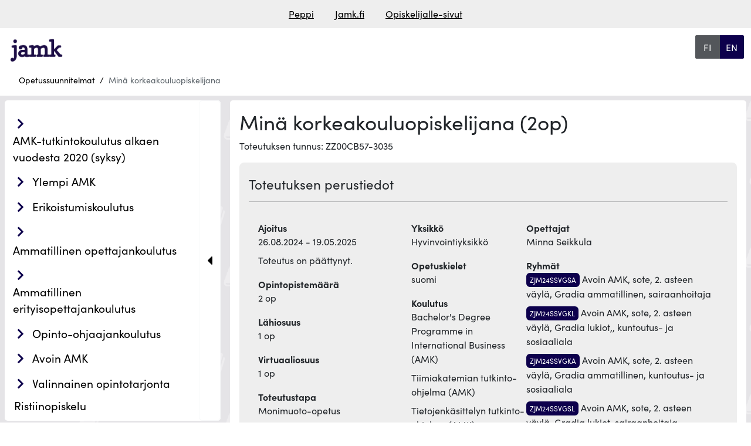

--- FILE ---
content_type: text/html; charset=UTF-8
request_url: https://opetussuunnitelmat.peppi.jamk.fi/realization/46438
body_size: 11918
content:
<!doctype html>
<html lang="fi" data-app-url="https://opetussuunnitelmat.peppi.jamk.fi">
<head>
    <meta charset="utf-8">
<meta name="viewport" content="width=device-width, initial-scale=1, shrink-to-fit=no">
<meta name="HandheldFriendly" content="true">
<meta name="MobileOptimized" content="width">

<meta name="csrf-token" content="EM5BNQFNrGpQJH6SgwTvU4tuh2qmxunYT49uuq76">


<base href="/">

<title>
                  Minä korkeakouluopiskelijana
     |
    Opetussuunnitelmat, JAMK
</title>

<meta name="description" content="Minä korkeakouluopiskelijana | Opetussuunnitelmat, JAMK">

    <link rel="stylesheet" href="https://use.typekit.net/vaw6eax.css">


<script defer src="https://opetussuunnitelmat.peppi.jamk.fi/js/lib/bootstrap.bundle.min.js?u=1754913978"></script>
<script defer src="https://opetussuunnitelmat.peppi.jamk.fi/js/lib/anchor.min.js?u=1754913978"></script>



<link type="text/css" rel="stylesheet" href="https://opetussuunnitelmat.peppi.jamk.fi/css/lib/bootstrap.min.css?u=1754913978" />
<link type="text/css" rel="stylesheet" href="https://opetussuunnitelmat.peppi.jamk.fi/assets/css/fontawesome660-all.min.css?u=1754913978" />



<link type="text/css" rel="stylesheet" href="https://opetussuunnitelmat.peppi.jamk.fi/css/index.css?u=1760353978" />
<link type="text/css" rel="stylesheet" href="https://opetussuunnitelmat.peppi.jamk.fi/css/custom_styles.css?u=1754913978" />


<meta property="og:title" content="     Minä korkeakouluopiskelijana  ">
<meta property="og:description" content="Minä korkeakouluopiskelijana | Opetussuunnitelmat, JAMK">
<meta property="og:image" content="">
<meta property="og:url" content="https://opetussuunnitelmat.peppi.jamk.fi/realization/46438">
<meta property="og:type" content="website">
<meta property="og:site_name" content="Opetussuunnitelmat, JAMK">
<meta property="og:locale" content="fi">

<meta name="twitter:card" content="">
<meta name="twitter:title" content="     Minä korkeakouluopiskelijana  ">
<meta name="twitter:description" content="Minä korkeakouluopiskelijana | Opetussuunnitelmat, JAMK">
<meta name="twitter:image" content="">









                            


    <link rel="icon" type="image/svg+xml" href="https://opetussuunnitelmat.peppi.jamk.fi/img/favicon.svg">


    <link rel="alternate" hreflang="fi" href="https://opetussuunnitelmat.peppi.jamk.fi/realization/46438?lang=fi">
    <link rel="alternate" hreflang="en" href="https://opetussuunnitelmat.peppi.jamk.fi/realization/46438?lang=en">
<link rel="alternate" hreflang="x-default"
      href="https://opetussuunnitelmat.peppi.jamk.fi/realization/46438?lang=fi">

<link rel="canonical" href="https://opetussuunnitelmat.peppi.jamk.fi/realization/46438">





<script type="application/ld+json">
    {"@context":"https://schema.org","@type":"BreadcrumbList","itemListElement":[{"@type":"ListItem","position":1,"name":"Opetussuunnitelmat","item":"https://opetussuunnitelmat.peppi.jamk.fi"}]}
</script>
</head>
<body class="">

            <header class="container-fluid roo-header">
    <div id="top" class="accessibility-shortcuts">
        <a href="https://opetussuunnitelmat.peppi.jamk.fi/realization/46438#main-content"
           class="sr-only sr-only-focusable"> Siirry suoraan sisältöön</a>
        
    </div>

    <div class="row linkbar p-1">
                    <div class="screen-reader-only">Linkkilista</div>
<div class="roo-link-bar m-auto ">
    <ul class="text-center p-0 m-2">
                                                        <li class="m-auto d-inline"><a class="pe-3 ps-3" href="https://peppi.jamk.fi">Peppi</a></li>
                                                                                    <li class="m-auto d-inline"><a class="pe-3 ps-3" href="https://www.jamk.fi/">Jamk.fi</a></li>
                                                                                    <li class="m-auto d-inline"><a class="pe-3 ps-3" href="https://www.jamk.fi/fi/opiskelijalle">Opiskelijalle-sivut</a></li>
                                                                                </ul>

</div>
            </div>

    
    
        <div class="row d-flex justify-content-between roo-topHeader">
            <div class="col-7 col-sm-7 col-md-8 col-lg-9 col-xl-10">
                <div class="logo">
                    <div class="navbar-brand">
                                    <img src="https://opetussuunnitelmat.peppi.jamk.fi/img/logo.png" class="d-inline-block align-top"
                 alt="Jyväskylän Ammattikorkeakoulu" title="Jyväskylän Ammattikorkeakoulu"
                 fetchpriority="high"/>
            </div>
                </div>
            </div>

            <div class="col-4 col-sm-4 col-md-3 col-lg-2 col-xl-1">

                <div class="screen-reader-only">Valitse kieli</div>
    <div class="roo-languageSelect btn-group">

                    <a class="w-100 btn btn-primary
            active
    "
               aria-current="page"
               href="https://opetussuunnitelmat.peppi.jamk.fi/realization/46438?lang=fi"
            >
                <span class="screen-reader-only">siirry suomenkieliselle sivulle</span>
                <span aria-hidden="true"> FI</span>
            </a>
                    <a class="w-100 btn btn-primary
    "
               aria-current="false"
               href="https://opetussuunnitelmat.peppi.jamk.fi/realization/46438?lang=en"
            >
                <span class="screen-reader-only">change language to english</span>
                <span aria-hidden="true"> EN</span>
            </a>
            </div>
            </div>
        </div>
    



    
    <div class="row">

        
        <div class="row justify-content-left roo-breadcrumb">
                            <nav aria-label="Murupolku">
    <div class="d-none d-md-block">
	<ol class="breadcrumb">
                                                                                        <li class="breadcrumb-item">
                            <a href="https://opetussuunnitelmat.peppi.jamk.fi">Opetussuunnitelmat</a>
                        </li>
                                                                                                                <li class="breadcrumb-item item-disabled">
                    <a>Minä korkeakouluopiskelijana</a>
                </li>
                                            	</ol>
    </div>
    <div class="d-md-none d-block">
        <ol class="breadcrumb">
                                                                                                                    <li class="breadcrumb-item">
                                <a href="https://opetussuunnitelmat.peppi.jamk.fi">
                                    <i class="fas fa-chevron-left"></i>
                                    Palaa edelliselle sivulle: Opetussuunnitelmat</a>
                            </li>
                                                                                                                                                            </ol>
    </div>
</nav>

                    </div>
    </div>


</header>
    <main class="container-fluid">

                    <div class="row">
                    <div class="roo-nav">
                                    <div class="navWrapper row">
    <div class="roo-sidebar roo-sidemenu">
        <nav class="navbar navbar-expand-lg col" aria-label="Päänavigaatio">
            <button class="navbar-toggler m-auto" data-bs-toggle="collapse" data-bs-target=".navbar-collapse"
                    aria-controls="navbar-collapse">
                <span class="mobile-nav">
                        Valikko
                    </span>
                <i class="fa-solid fa-bars"></i>
            </button>
            <div class="navbar-collapse collapse">
                <ul id="valikko"
    class="list-group list-group-flush collapse  show ">
                    <li class="amk-tutkintokoulutus_alkaen_vuodesta_2020_(syksy) 48 education_type
         list-group-item menuItem menuLevel-1  ">
            
                                                <span class="navbtn btn rounded text-left inline btn2">
                        <div class="showhidebutts collapsesArea education_type 48"
                             aria-label=" AMK-tutkintokoulutus alkaen vuodesta 2020 (syksy)"
                             data-collapses-area="#valikko_48"
                             data-collapsed-initially="true"
                        >
                            <span class="showhidebutt show"><i class="fas fa-chevron-right"></i></span>
                            <span class="showhidebutt hide"><i class="fas fa-chevron-down"></i></span>
                        </div>
                    
                    <a class="btn rounded text-left  " href="https://opetussuunnitelmat.peppi.jamk.fi/48">
                            AMK-tutkintokoulutus alkaen vuodesta 2020 (syksy)
                    </a>
                    </span>
                            
            
                            <ul id="valikko_48"
    class="list-group list-group-flush collapse   ">
                    <li class="suomenkielinen_koulutus fi education_language
         list-group-item menuItem menuLevel-2  ">
            
                                                <span class="navbtn btn rounded text-left inline btn2">
                        <div class="showhidebutts collapsesArea education_language fi"
                             aria-label=" Suomenkielinen koulutus"
                             data-collapses-area="#valikko_48_fi"
                             data-collapsed-initially="true"
                        >
                            <span class="showhidebutt show"><i class="fas fa-chevron-right"></i></span>
                            <span class="showhidebutt hide"><i class="fas fa-chevron-down"></i></span>
                        </div>
                    
                    <a class="btn rounded text-left  " href="https://opetussuunnitelmat.peppi.jamk.fi/48/fi">
                            Suomenkielinen koulutus
                    </a>
                    </span>
                            
            
                            <ul id="valikko_48_fi"
    class="list-group list-group-flush collapse  show ">
                    <li class="kasvatusalat 53 education_sector
         list-group-item menuItem menuLevel-3  ">
            
                                                <span class="navbtn btn rounded text-left inline btn2">
                        <div class="showhidebutts collapsesArea education_sector 53"
                             aria-label=" Kasvatusalat"
                             data-collapses-area="#valikko_48_fi_53"
                             data-collapsed-initially="true"
                        >
                            <span class="showhidebutt show"><i class="fas fa-chevron-right"></i></span>
                            <span class="showhidebutt hide"><i class="fas fa-chevron-down"></i></span>
                        </div>
                    
                    <a class="btn rounded text-left  " href="https://opetussuunnitelmat.peppi.jamk.fi/48/fi/53">
                            Kasvatusalat
                    </a>
                    </span>
                            
            
                            <ul id="valikko_48_fi_53"
    class="list-group list-group-flush collapse   ">
                    <li class="musiikkipedagogin_tutkinto-ohjelma_(amk) 5195 degree_programme
         list-group-item menuItem menuLevel-4  ">
            
                            
                <a href="https://opetussuunnitelmat.peppi.jamk.fi/48/fi/53/5195"
                   class="rounded menuItemLink ">
                    Musiikkipedagogin tutkinto-ohjelma (AMK)
                </a>
            
            
            
        </li>
                    <li class="musiikkipedagogin_tutkinto-ohjelma_(amk),_instrumenttiopetus_ja_ryhmänohjaus 175530 degree_programme
         list-group-item menuItem menuLevel-4  ">
            
                            
                <a href="https://opetussuunnitelmat.peppi.jamk.fi/48/fi/53/175530"
                   class="rounded menuItemLink ">
                    Musiikkipedagogin tutkinto-ohjelma (AMK), instrumenttiopetus ja ryhmänohjaus
                </a>
            
            
            
        </li>
                    <li class="musiikkipedagogin_tutkinto-ohjelma_(amk),_varhaisiän_musiikkikasvatus_ja_kulttuurihyvinvointi 175531 degree_programme
         list-group-item menuItem menuLevel-4  ">
            
                            
                <a href="https://opetussuunnitelmat.peppi.jamk.fi/48/fi/53/175531"
                   class="rounded menuItemLink ">
                    Musiikkipedagogin tutkinto-ohjelma (AMK), varhaisiän musiikkikasvatus ja kulttuurihyvinvointi
                </a>
            
            
            
        </li>
    </ul>
            
        </li>
                    <li class="kauppa-,_hallinto-_ja_oikeustieteet 58 education_sector
         list-group-item menuItem menuLevel-3  ">
            
                                                <span class="navbtn btn rounded text-left inline btn2">
                        <div class="showhidebutts collapsesArea education_sector 58"
                             aria-label=" Kauppa-, hallinto- ja oikeustieteet"
                             data-collapses-area="#valikko_48_fi_58"
                             data-collapsed-initially="true"
                        >
                            <span class="showhidebutt show"><i class="fas fa-chevron-right"></i></span>
                            <span class="showhidebutt hide"><i class="fas fa-chevron-down"></i></span>
                        </div>
                    
                    <a class="btn rounded text-left  " href="https://opetussuunnitelmat.peppi.jamk.fi/48/fi/58">
                            Kauppa-, hallinto- ja oikeustieteet
                    </a>
                    </span>
                            
            
                            <ul id="valikko_48_fi_58"
    class="list-group list-group-flush collapse   ">
                    <li class="liiketalouden_tutkinto-ohjelma_(amk) 5159 degree_programme
         list-group-item menuItem menuLevel-4  ">
            
                            
                <a href="https://opetussuunnitelmat.peppi.jamk.fi/48/fi/58/5159"
                   class="rounded menuItemLink ">
                    Liiketalouden tutkinto-ohjelma (AMK)
                </a>
            
            
            
        </li>
                    <li class="liiketalouden_tutkinto-ohjelma_(amk)_hty 201813 degree_programme
         list-group-item menuItem menuLevel-4  ">
            
                            
                <a href="https://opetussuunnitelmat.peppi.jamk.fi/48/fi/58/201813"
                   class="rounded menuItemLink ">
                    Liiketalouden tutkinto-ohjelma (AMK) HTY
                </a>
            
            
            
        </li>
                    <li class="tiimiakatemian_tutkinto-ohjelma_(amk) 5156 degree_programme
         list-group-item menuItem menuLevel-4  ">
            
                            
                <a href="https://opetussuunnitelmat.peppi.jamk.fi/48/fi/58/5156"
                   class="rounded menuItemLink ">
                    Tiimiakatemian tutkinto-ohjelma (AMK)
                </a>
            
            
            
        </li>
    </ul>
            
        </li>
                    <li class="maa-_ja_metsätalousalat 61 education_sector
         list-group-item menuItem menuLevel-3  ">
            
                                                <span class="navbtn btn rounded text-left inline btn2">
                        <div class="showhidebutts collapsesArea education_sector 61"
                             aria-label=" Maa- ja metsätalousalat"
                             data-collapses-area="#valikko_48_fi_61"
                             data-collapsed-initially="true"
                        >
                            <span class="showhidebutt show"><i class="fas fa-chevron-right"></i></span>
                            <span class="showhidebutt hide"><i class="fas fa-chevron-down"></i></span>
                        </div>
                    
                    <a class="btn rounded text-left  " href="https://opetussuunnitelmat.peppi.jamk.fi/48/fi/61">
                            Maa- ja metsätalousalat
                    </a>
                    </span>
                            
            
                            <ul id="valikko_48_fi_61"
    class="list-group list-group-flush collapse   ">
                    <li class="maaseutuelinkeinojen_tutkinto-ohjelma_(amk) 5205 degree_programme
         list-group-item menuItem menuLevel-4  ">
            
                            
                <a href="https://opetussuunnitelmat.peppi.jamk.fi/48/fi/61/5205"
                   class="rounded menuItemLink ">
                    Maaseutuelinkeinojen tutkinto-ohjelma (AMK)
                </a>
            
            
            
        </li>
    </ul>
            
        </li>
                    <li class="palvelualat 64 education_sector
         list-group-item menuItem menuLevel-3  ">
            
                                                <span class="navbtn btn rounded text-left inline btn2">
                        <div class="showhidebutts collapsesArea education_sector 64"
                             aria-label=" Palvelualat"
                             data-collapses-area="#valikko_48_fi_64"
                             data-collapsed-initially="true"
                        >
                            <span class="showhidebutt show"><i class="fas fa-chevron-right"></i></span>
                            <span class="showhidebutt hide"><i class="fas fa-chevron-down"></i></span>
                        </div>
                    
                    <a class="btn rounded text-left  " href="https://opetussuunnitelmat.peppi.jamk.fi/48/fi/64">
                            Palvelualat
                    </a>
                    </span>
                            
            
                            <ul id="valikko_48_fi_64"
    class="list-group list-group-flush collapse   ">
                    <li class="palveluliiketoiminnan_tutkinto-ohjelma_(amk) 5221 degree_programme
         list-group-item menuItem menuLevel-4  ">
            
                            
                <a href="https://opetussuunnitelmat.peppi.jamk.fi/48/fi/64/5221"
                   class="rounded menuItemLink ">
                    Palveluliiketoiminnan tutkinto-ohjelma (AMK)
                </a>
            
            
            
        </li>
    </ul>
            
        </li>
                    <li class="tekniikan_alat 60 education_sector
         list-group-item menuItem menuLevel-3  ">
            
                                                <span class="navbtn btn rounded text-left inline btn2">
                        <div class="showhidebutts collapsesArea education_sector 60"
                             aria-label=" Tekniikan alat"
                             data-collapses-area="#valikko_48_fi_60"
                             data-collapsed-initially="true"
                        >
                            <span class="showhidebutt show"><i class="fas fa-chevron-right"></i></span>
                            <span class="showhidebutt hide"><i class="fas fa-chevron-down"></i></span>
                        </div>
                    
                    <a class="btn rounded text-left  " href="https://opetussuunnitelmat.peppi.jamk.fi/48/fi/60">
                            Tekniikan alat
                    </a>
                    </span>
                            
            
                            <ul id="valikko_48_fi_60"
    class="list-group list-group-flush collapse   ">
                    <li class="energia-_ja_ympäristötekniikan_tutkinto-ohjelma_(amk) 5277 degree_programme
         list-group-item menuItem menuLevel-4  ">
            
                            
                <a href="https://opetussuunnitelmat.peppi.jamk.fi/48/fi/60/5277"
                   class="rounded menuItemLink ">
                    Energia- ja ympäristötekniikan tutkinto-ohjelma (AMK)
                </a>
            
            
            
        </li>
                    <li class="konetekniikan_tutkinto-ohjelma_(amk) 5279 degree_programme
         list-group-item menuItem menuLevel-4  ">
            
                            
                <a href="https://opetussuunnitelmat.peppi.jamk.fi/48/fi/60/5279"
                   class="rounded menuItemLink ">
                    Konetekniikan tutkinto-ohjelma (AMK)
                </a>
            
            
            
        </li>
                    <li class="logistiikan_tutkinto-ohjelma_(amk) 5284 degree_programme
         list-group-item menuItem menuLevel-4  ">
            
                            
                <a href="https://opetussuunnitelmat.peppi.jamk.fi/48/fi/60/5284"
                   class="rounded menuItemLink ">
                    Logistiikan tutkinto-ohjelma (AMK)
                </a>
            
            
            
        </li>
                    <li class="luonnonvaratekniikan_tutkinto-ohjelma_(amk) 210613 degree_programme
         list-group-item menuItem menuLevel-4  ">
            
                            
                <a href="https://opetussuunnitelmat.peppi.jamk.fi/48/fi/60/210613"
                   class="rounded menuItemLink ">
                    Luonnonvaratekniikan tutkinto-ohjelma (AMK)
                </a>
            
            
            
        </li>
                    <li class="rakennus-_ja_yhdyskuntatekniikan_tutkinto-ohjelma_(amk) 5287 degree_programme
         list-group-item menuItem menuLevel-4  ">
            
                            
                <a href="https://opetussuunnitelmat.peppi.jamk.fi/48/fi/60/5287"
                   class="rounded menuItemLink ">
                    Rakennus- ja yhdyskuntatekniikan tutkinto-ohjelma (AMK)
                </a>
            
            
            
        </li>
                    <li class="rakennusmestarin_tutkinto-ohjelma_(amk) 118899 degree_programme
         list-group-item menuItem menuLevel-4  ">
            
                            
                <a href="https://opetussuunnitelmat.peppi.jamk.fi/48/fi/60/118899"
                   class="rounded menuItemLink ">
                    Rakennusmestarin tutkinto-ohjelma (AMK)
                </a>
            
            
            
        </li>
                    <li class="sähkö-_ja_automaatiotekniikan_tutkinto-ohjelma_(amk) 5288 degree_programme
         list-group-item menuItem menuLevel-4  ">
            
                            
                <a href="https://opetussuunnitelmat.peppi.jamk.fi/48/fi/60/5288"
                   class="rounded menuItemLink ">
                    Sähkö- ja automaatiotekniikan tutkinto-ohjelma (AMK)
                </a>
            
            
            
        </li>
    </ul>
            
        </li>
                    <li class="terveys-_ja_hyvinvointialat 63 education_sector
         list-group-item menuItem menuLevel-3  ">
            
                                                <span class="navbtn btn rounded text-left inline btn2">
                        <div class="showhidebutts collapsesArea education_sector 63"
                             aria-label=" Terveys- ja hyvinvointialat"
                             data-collapses-area="#valikko_48_fi_63"
                             data-collapsed-initially="true"
                        >
                            <span class="showhidebutt show"><i class="fas fa-chevron-right"></i></span>
                            <span class="showhidebutt hide"><i class="fas fa-chevron-down"></i></span>
                        </div>
                    
                    <a class="btn rounded text-left  " href="https://opetussuunnitelmat.peppi.jamk.fi/48/fi/63">
                            Terveys- ja hyvinvointialat
                    </a>
                    </span>
                            
            
                            <ul id="valikko_48_fi_63"
    class="list-group list-group-flush collapse   ">
                    <li class="fysioterapeutin_tutkinto-ohjelma_(amk) 5238 degree_programme
         list-group-item menuItem menuLevel-4  ">
            
                            
                <a href="https://opetussuunnitelmat.peppi.jamk.fi/48/fi/63/5238"
                   class="rounded menuItemLink ">
                    Fysioterapeutin tutkinto-ohjelma (AMK)
                </a>
            
            
            
        </li>
                    <li class="kuntoutuksen_ohjaajan_tutkinto-ohjelma_(amk) 5262 degree_programme
         list-group-item menuItem menuLevel-4  ">
            
                            
                <a href="https://opetussuunnitelmat.peppi.jamk.fi/48/fi/63/5262"
                   class="rounded menuItemLink ">
                    Kuntoutuksen ohjaajan tutkinto-ohjelma (AMK)
                </a>
            
            
            
        </li>
                    <li class="kätilön_tutkinto-ohjelma_(amk) 5266 degree_programme
         list-group-item menuItem menuLevel-4  ">
            
                            
                <a href="https://opetussuunnitelmat.peppi.jamk.fi/48/fi/63/5266"
                   class="rounded menuItemLink ">
                    Kätilön tutkinto-ohjelma (AMK)
                </a>
            
            
            
        </li>
                    <li class="sairaanhoitajan_tutkinto-ohjelma_(amk) 5237 degree_programme
         list-group-item menuItem menuLevel-4  ">
            
                            
                <a href="https://opetussuunnitelmat.peppi.jamk.fi/48/fi/63/5237"
                   class="rounded menuItemLink ">
                    Sairaanhoitajan tutkinto-ohjelma (AMK)
                </a>
            
            
            
        </li>
                    <li class="sosionomin_tutkinto-ohjelma_(amk) 5267 degree_programme
         list-group-item menuItem menuLevel-4  ">
            
                            
                <a href="https://opetussuunnitelmat.peppi.jamk.fi/48/fi/63/5267"
                   class="rounded menuItemLink ">
                    Sosionomin tutkinto-ohjelma (AMK)
                </a>
            
            
            
        </li>
                    <li class="toimintaterapeutin_tutkinto-ohjelma_(amk) 5273 degree_programme
         list-group-item menuItem menuLevel-4  ">
            
                            
                <a href="https://opetussuunnitelmat.peppi.jamk.fi/48/fi/63/5273"
                   class="rounded menuItemLink ">
                    Toimintaterapeutin tutkinto-ohjelma (AMK)
                </a>
            
            
            
        </li>
    </ul>
            
        </li>
                    <li class="tietojenkäsittely_ja_tietoliikenne 59 education_sector
         list-group-item menuItem menuLevel-3  ">
            
                                                <span class="navbtn btn rounded text-left inline btn2">
                        <div class="showhidebutts collapsesArea education_sector 59"
                             aria-label=" Tietojenkäsittely ja tietoliikenne"
                             data-collapses-area="#valikko_48_fi_59"
                             data-collapsed-initially="true"
                        >
                            <span class="showhidebutt show"><i class="fas fa-chevron-right"></i></span>
                            <span class="showhidebutt hide"><i class="fas fa-chevron-down"></i></span>
                        </div>
                    
                    <a class="btn rounded text-left  " href="https://opetussuunnitelmat.peppi.jamk.fi/48/fi/59">
                            Tietojenkäsittely ja tietoliikenne
                    </a>
                    </span>
                            
            
                            <ul id="valikko_48_fi_59"
    class="list-group list-group-flush collapse   ">
                    <li class="tieto-_ja_viestintätekniikan_tutkinto-ohjelma_(amk) 5290 degree_programme
         list-group-item menuItem menuLevel-4  ">
            
                            
                <a href="https://opetussuunnitelmat.peppi.jamk.fi/48/fi/59/5290"
                   class="rounded menuItemLink ">
                    Tieto- ja viestintätekniikan tutkinto-ohjelma (AMK)
                </a>
            
            
            
        </li>
                    <li class="tietojenkäsittelyn_tutkinto-ohjelma_(amk) 5158 degree_programme
         list-group-item menuItem menuLevel-4  ">
            
                            
                <a href="https://opetussuunnitelmat.peppi.jamk.fi/48/fi/59/5158"
                   class="rounded menuItemLink ">
                    Tietojenkäsittelyn tutkinto-ohjelma (AMK)
                </a>
            
            
            
        </li>
    </ul>
            
        </li>
    </ul>
            
        </li>
                    <li class="englanninkielinen_koulutus en education_language
         list-group-item menuItem menuLevel-2  ">
            
                                                <span class="navbtn btn rounded text-left inline btn2">
                        <div class="showhidebutts collapsesArea education_language en"
                             aria-label=" Englanninkielinen koulutus"
                             data-collapses-area="#valikko_48_en"
                             data-collapsed-initially="true"
                        >
                            <span class="showhidebutt show"><i class="fas fa-chevron-right"></i></span>
                            <span class="showhidebutt hide"><i class="fas fa-chevron-down"></i></span>
                        </div>
                    
                    <a class="btn rounded text-left  " href="https://opetussuunnitelmat.peppi.jamk.fi/48/en">
                            Englanninkielinen koulutus
                    </a>
                    </span>
                            
            
                            <ul id="valikko_48_en"
    class="list-group list-group-flush collapse   ">
                    <li class="kauppa-,_hallinto-_ja_oikeustieteet 58 education_sector
         list-group-item menuItem menuLevel-3  ">
            
                                                <span class="navbtn btn rounded text-left inline btn2">
                        <div class="showhidebutts collapsesArea education_sector 58"
                             aria-label=" Kauppa-, hallinto- ja oikeustieteet"
                             data-collapses-area="#valikko_48_en_58"
                             data-collapsed-initially="true"
                        >
                            <span class="showhidebutt show"><i class="fas fa-chevron-right"></i></span>
                            <span class="showhidebutt hide"><i class="fas fa-chevron-down"></i></span>
                        </div>
                    
                    <a class="btn rounded text-left  " href="https://opetussuunnitelmat.peppi.jamk.fi/48/en/58">
                            Kauppa-, hallinto- ja oikeustieteet
                    </a>
                    </span>
                            
            
                            <ul id="valikko_48_en_58"
    class="list-group list-group-flush collapse   ">
                    <li class="bachelor&#039;s_degree_programme_in_international_business_(amk) 5143 degree_programme
         list-group-item menuItem menuLevel-4  ">
            
                            
                <a href="https://opetussuunnitelmat.peppi.jamk.fi/48/en/58/5143"
                   class="rounded menuItemLink ">
                    Bachelor&#039;s Degree Programme in International Business (AMK)
                </a>
            
            
            
        </li>
    </ul>
            
        </li>
                    <li class="palvelualat 64 education_sector
         list-group-item menuItem menuLevel-3  ">
            
                                                <span class="navbtn btn rounded text-left inline btn2">
                        <div class="showhidebutts collapsesArea education_sector 64"
                             aria-label=" Palvelualat"
                             data-collapses-area="#valikko_48_en_64"
                             data-collapsed-initially="true"
                        >
                            <span class="showhidebutt show"><i class="fas fa-chevron-right"></i></span>
                            <span class="showhidebutt hide"><i class="fas fa-chevron-down"></i></span>
                        </div>
                    
                    <a class="btn rounded text-left  " href="https://opetussuunnitelmat.peppi.jamk.fi/48/en/64">
                            Palvelualat
                    </a>
                    </span>
                            
            
                            <ul id="valikko_48_en_64"
    class="list-group list-group-flush collapse   ">
                    <li class="bachelor&#039;s_degree_programme_in_tourism_management_(amk) 5224 degree_programme
         list-group-item menuItem menuLevel-4  ">
            
                            
                <a href="https://opetussuunnitelmat.peppi.jamk.fi/48/en/64/5224"
                   class="rounded menuItemLink ">
                    Bachelor&#039;s Degree Programme in Tourism Management (AMK)
                </a>
            
            
            
        </li>
    </ul>
            
        </li>
                    <li class="tekniikan_alat 60 education_sector
         list-group-item menuItem menuLevel-3  ">
            
                                                <span class="navbtn btn rounded text-left inline btn2">
                        <div class="showhidebutts collapsesArea education_sector 60"
                             aria-label=" Tekniikan alat"
                             data-collapses-area="#valikko_48_en_60"
                             data-collapsed-initially="true"
                        >
                            <span class="showhidebutt show"><i class="fas fa-chevron-right"></i></span>
                            <span class="showhidebutt hide"><i class="fas fa-chevron-down"></i></span>
                        </div>
                    
                    <a class="btn rounded text-left  " href="https://opetussuunnitelmat.peppi.jamk.fi/48/en/60">
                            Tekniikan alat
                    </a>
                    </span>
                            
            
                            <ul id="valikko_48_en_60"
    class="list-group list-group-flush collapse   ">
                    <li class="bachelor&#039;s_degree_programme_in_automation_and_robotics 111419 degree_programme
         list-group-item menuItem menuLevel-4  ">
            
                            
                <a href="https://opetussuunnitelmat.peppi.jamk.fi/48/en/60/111419"
                   class="rounded menuItemLink ">
                    Bachelor&#039;s Degree Programme in Automation and Robotics
                </a>
            
            
            
        </li>
                    <li class="bachelor&#039;s_degree_programme_in_purchasing_and_logistics_engineering 22411 degree_programme
         list-group-item menuItem menuLevel-4  ">
            
                            
                <a href="https://opetussuunnitelmat.peppi.jamk.fi/48/en/60/22411"
                   class="rounded menuItemLink ">
                    Bachelor&#039;s Degree Programme in Purchasing and Logistics Engineering
                </a>
            
            
            
        </li>
    </ul>
            
        </li>
                    <li class="terveys-_ja_hyvinvointialat 63 education_sector
         list-group-item menuItem menuLevel-3  ">
            
                                                <span class="navbtn btn rounded text-left inline btn2">
                        <div class="showhidebutts collapsesArea education_sector 63"
                             aria-label=" Terveys- ja hyvinvointialat"
                             data-collapses-area="#valikko_48_en_63"
                             data-collapsed-initially="true"
                        >
                            <span class="showhidebutt show"><i class="fas fa-chevron-right"></i></span>
                            <span class="showhidebutt hide"><i class="fas fa-chevron-down"></i></span>
                        </div>
                    
                    <a class="btn rounded text-left  " href="https://opetussuunnitelmat.peppi.jamk.fi/48/en/63">
                            Terveys- ja hyvinvointialat
                    </a>
                    </span>
                            
            
                            <ul id="valikko_48_en_63"
    class="list-group list-group-flush collapse   ">
                    <li class="bachelor&#039;s_degree_programme_in_nursing_(amk) 5265 degree_programme
         list-group-item menuItem menuLevel-4  ">
            
                            
                <a href="https://opetussuunnitelmat.peppi.jamk.fi/48/en/63/5265"
                   class="rounded menuItemLink ">
                    Bachelor&#039;s Degree Programme in Nursing (AMK)
                </a>
            
            
            
        </li>
    </ul>
            
        </li>
                    <li class="tietojenkäsittely_ja_tietoliikenne 59 education_sector
         list-group-item menuItem menuLevel-3  ">
            
                                                <span class="navbtn btn rounded text-left inline btn2">
                        <div class="showhidebutts collapsesArea education_sector 59"
                             aria-label=" Tietojenkäsittely ja tietoliikenne"
                             data-collapses-area="#valikko_48_en_59"
                             data-collapsed-initially="true"
                        >
                            <span class="showhidebutt show"><i class="fas fa-chevron-right"></i></span>
                            <span class="showhidebutt hide"><i class="fas fa-chevron-down"></i></span>
                        </div>
                    
                    <a class="btn rounded text-left  " href="https://opetussuunnitelmat.peppi.jamk.fi/48/en/59">
                            Tietojenkäsittely ja tietoliikenne
                    </a>
                    </span>
                            
            
                            <ul id="valikko_48_en_59"
    class="list-group list-group-flush collapse   ">
                    <li class="bachelor&#039;s_degree_programme_in_business_information_technology 21547 degree_programme
         list-group-item menuItem menuLevel-4  ">
            
                            
                <a href="https://opetussuunnitelmat.peppi.jamk.fi/48/en/59/21547"
                   class="rounded menuItemLink ">
                    Bachelor&#039;s Degree Programme in Business Information Technology
                </a>
            
            
            
        </li>
                    <li class="bachelor&#039;s_degree_programme_in_information_and_communications_technology 82940 degree_programme
         list-group-item menuItem menuLevel-4  ">
            
                            
                <a href="https://opetussuunnitelmat.peppi.jamk.fi/48/en/59/82940"
                   class="rounded menuItemLink ">
                    Bachelor&#039;s Degree Programme in Information and Communications Technology
                </a>
            
            
            
        </li>
    </ul>
            
        </li>
    </ul>
            
        </li>
    </ul>
            
        </li>
                    <li class="ylempi_amk 4852 education_type
         list-group-item menuItem menuLevel-1  ">
            
                                                <span class="navbtn btn rounded text-left inline btn2">
                        <div class="showhidebutts collapsesArea education_type 4852"
                             aria-label=" Ylempi AMK"
                             data-collapses-area="#valikko_4852"
                             data-collapsed-initially="true"
                        >
                            <span class="showhidebutt show"><i class="fas fa-chevron-right"></i></span>
                            <span class="showhidebutt hide"><i class="fas fa-chevron-down"></i></span>
                        </div>
                    
                    <a class="btn rounded text-left  " href="https://opetussuunnitelmat.peppi.jamk.fi/4852">
                            Ylempi AMK
                    </a>
                    </span>
                            
            
                            <ul id="valikko_4852"
    class="list-group list-group-flush collapse   ">
                    <li class="suomenkielinen_koulutus fi education_language
         list-group-item menuItem menuLevel-2  ">
            
                                                <span class="navbtn btn rounded text-left inline btn2">
                        <div class="showhidebutts collapsesArea education_language fi"
                             aria-label=" Suomenkielinen koulutus"
                             data-collapses-area="#valikko_4852_fi"
                             data-collapsed-initially="true"
                        >
                            <span class="showhidebutt show"><i class="fas fa-chevron-right"></i></span>
                            <span class="showhidebutt hide"><i class="fas fa-chevron-down"></i></span>
                        </div>
                    
                    <a class="btn rounded text-left  " href="https://opetussuunnitelmat.peppi.jamk.fi/4852/fi">
                            Suomenkielinen koulutus
                    </a>
                    </span>
                            
            
                            <ul id="valikko_4852_fi"
    class="list-group list-group-flush collapse  show ">
                    <li class="kasvatusalat 53 education_sector
         list-group-item menuItem menuLevel-3  ">
            
                                                <span class="navbtn btn rounded text-left inline btn2">
                        <div class="showhidebutts collapsesArea education_sector 53"
                             aria-label=" Kasvatusalat"
                             data-collapses-area="#valikko_4852_fi_53"
                             data-collapsed-initially="true"
                        >
                            <span class="showhidebutt show"><i class="fas fa-chevron-right"></i></span>
                            <span class="showhidebutt hide"><i class="fas fa-chevron-down"></i></span>
                        </div>
                    
                    <a class="btn rounded text-left  " href="https://opetussuunnitelmat.peppi.jamk.fi/4852/fi/53">
                            Kasvatusalat
                    </a>
                    </span>
                            
            
                            <ul id="valikko_4852_fi_53"
    class="list-group list-group-flush collapse   ">
                    <li class="johtamisen_tutkinto-ohjelma,_ylempi_amk,_musiikkipedagogi 178420 degree_programme
         list-group-item menuItem menuLevel-4  ">
            
                            
                <a href="https://opetussuunnitelmat.peppi.jamk.fi/4852/fi/53/178420"
                   class="rounded menuItemLink ">
                    Johtamisen tutkinto-ohjelma, ylempi AMK, Musiikkipedagogi
                </a>
            
            
            
        </li>
                    <li class="musiikkipedagogin_tutkinto-ohjelma_(yamk) 5301 degree_programme
         list-group-item menuItem menuLevel-4  ">
            
                            
                <a href="https://opetussuunnitelmat.peppi.jamk.fi/4852/fi/53/5301"
                   class="rounded menuItemLink ">
                    Musiikkipedagogin tutkinto-ohjelma (YAMK)
                </a>
            
            
            
        </li>
                    <li class="projektijohtamisen_tutkinto-ohjelma,_ylempi_amk,_musiikkipedagogi 178426 degree_programme
         list-group-item menuItem menuLevel-4  ">
            
                            
                <a href="https://opetussuunnitelmat.peppi.jamk.fi/4852/fi/53/178426"
                   class="rounded menuItemLink ">
                    Projektijohtamisen tutkinto-ohjelma, ylempi AMK, Musiikkipedagogi
                </a>
            
            
            
        </li>
    </ul>
            
        </li>
                    <li class="kauppa-,_hallinto-_ja_oikeustieteet 58 education_sector
         list-group-item menuItem menuLevel-3  ">
            
                                                <span class="navbtn btn rounded text-left inline btn2">
                        <div class="showhidebutts collapsesArea education_sector 58"
                             aria-label=" Kauppa-, hallinto- ja oikeustieteet"
                             data-collapses-area="#valikko_4852_fi_58"
                             data-collapsed-initially="true"
                        >
                            <span class="showhidebutt show"><i class="fas fa-chevron-right"></i></span>
                            <span class="showhidebutt hide"><i class="fas fa-chevron-down"></i></span>
                        </div>
                    
                    <a class="btn rounded text-left  " href="https://opetussuunnitelmat.peppi.jamk.fi/4852/fi/58">
                            Kauppa-, hallinto- ja oikeustieteet
                    </a>
                    </span>
                            
            
                            <ul id="valikko_4852_fi_58"
    class="list-group list-group-flush collapse   ">
                    <li class="johtamisen_tutkinto-ohjelma,_tradenomi_(yamk) 178421 degree_programme
         list-group-item menuItem menuLevel-4  ">
            
                            
                <a href="https://opetussuunnitelmat.peppi.jamk.fi/4852/fi/58/178421"
                   class="rounded menuItemLink ">
                    Johtamisen tutkinto-ohjelma, Tradenomi (YAMK)
                </a>
            
            
            
        </li>
                    <li class="logistiikan_tutkinto-ohjelma_(yamk),_tradenomi 202294 degree_programme
         list-group-item menuItem menuLevel-4  ">
            
                            
                <a href="https://opetussuunnitelmat.peppi.jamk.fi/4852/fi/58/202294"
                   class="rounded menuItemLink ">
                    Logistiikan tutkinto-ohjelma (YAMK), Tradenomi
                </a>
            
            
            
        </li>
                    <li class="organisaation_ja_talouden_johtamisen_tutkinto-ohjelma_(yamk) 5294 degree_programme
         list-group-item menuItem menuLevel-4  ">
            
                            
                <a href="https://opetussuunnitelmat.peppi.jamk.fi/4852/fi/58/5294"
                   class="rounded menuItemLink ">
                    Organisaation ja talouden johtamisen tutkinto-ohjelma (YAMK)
                </a>
            
            
            
        </li>
                    <li class="projektijohtamisen_tutkinto-ohjelma,_tradenomi_(yamk) 139860 degree_programme
         list-group-item menuItem menuLevel-4  ">
            
                            
                <a href="https://opetussuunnitelmat.peppi.jamk.fi/4852/fi/58/139860"
                   class="rounded menuItemLink ">
                    Projektijohtamisen tutkinto-ohjelma, Tradenomi (YAMK)
                </a>
            
            
            
        </li>
                    <li class="talous_ja_johtaminen_julkishallinnossa_tutkinto-ohjelma_(yamk)_(yhj) 210566 degree_programme
         list-group-item menuItem menuLevel-4  ">
            
                            
                <a href="https://opetussuunnitelmat.peppi.jamk.fi/4852/fi/58/210566"
                   class="rounded menuItemLink ">
                    Talous ja johtaminen julkishallinnossa tutkinto-ohjelma (YAMK) (YHJ)
                </a>
            
            
            
        </li>
                    <li class="verkostojohtamisen_tutkinto-ohjelma,_liiketalous_(yamk) 5296 degree_programme
         list-group-item menuItem menuLevel-4  ">
            
                            
                <a href="https://opetussuunnitelmat.peppi.jamk.fi/4852/fi/58/5296"
                   class="rounded menuItemLink ">
                    Verkostojohtamisen tutkinto-ohjelma, liiketalous (YAMK)
                </a>
            
            
            
        </li>
    </ul>
            
        </li>
                    <li class="maa-_ja_metsätalousalat 61 education_sector
         list-group-item menuItem menuLevel-3  ">
            
                                                <span class="navbtn btn rounded text-left inline btn2">
                        <div class="showhidebutts collapsesArea education_sector 61"
                             aria-label=" Maa- ja metsätalousalat"
                             data-collapses-area="#valikko_4852_fi_61"
                             data-collapsed-initially="true"
                        >
                            <span class="showhidebutt show"><i class="fas fa-chevron-right"></i></span>
                            <span class="showhidebutt hide"><i class="fas fa-chevron-down"></i></span>
                        </div>
                    
                    <a class="btn rounded text-left  " href="https://opetussuunnitelmat.peppi.jamk.fi/4852/fi/61">
                            Maa- ja metsätalousalat
                    </a>
                    </span>
                            
            
                            <ul id="valikko_4852_fi_61"
    class="list-group list-group-flush collapse   ">
                    <li class="biotalouden_kehittämisen_tutkinto-ohjelma_(yamk) 5302 degree_programme
         list-group-item menuItem menuLevel-4  ">
            
                            
                <a href="https://opetussuunnitelmat.peppi.jamk.fi/4852/fi/61/5302"
                   class="rounded menuItemLink ">
                    Biotalouden kehittämisen tutkinto-ohjelma (YAMK)
                </a>
            
            
            
        </li>
                    <li class="johtamisen_tutkinto-ohjelma,_agrologi_(yamk) 178422 degree_programme
         list-group-item menuItem menuLevel-4  ">
            
                            
                <a href="https://opetussuunnitelmat.peppi.jamk.fi/4852/fi/61/178422"
                   class="rounded menuItemLink ">
                    Johtamisen tutkinto-ohjelma, Agrologi (YAMK)
                </a>
            
            
            
        </li>
                    <li class="projektijohtamisen_tutkinto-ohjelma,_agrologi_(yamk) 178427 degree_programme
         list-group-item menuItem menuLevel-4  ">
            
                            
                <a href="https://opetussuunnitelmat.peppi.jamk.fi/4852/fi/61/178427"
                   class="rounded menuItemLink ">
                    Projektijohtamisen tutkinto-ohjelma, Agrologi (YAMK)
                </a>
            
            
            
        </li>
    </ul>
            
        </li>
                    <li class="palvelualat 64 education_sector
         list-group-item menuItem menuLevel-3  ">
            
                                                <span class="navbtn btn rounded text-left inline btn2">
                        <div class="showhidebutts collapsesArea education_sector 64"
                             aria-label=" Palvelualat"
                             data-collapses-area="#valikko_4852_fi_64"
                             data-collapsed-initially="true"
                        >
                            <span class="showhidebutt show"><i class="fas fa-chevron-right"></i></span>
                            <span class="showhidebutt hide"><i class="fas fa-chevron-down"></i></span>
                        </div>
                    
                    <a class="btn rounded text-left  " href="https://opetussuunnitelmat.peppi.jamk.fi/4852/fi/64">
                            Palvelualat
                    </a>
                    </span>
                            
            
                            <ul id="valikko_4852_fi_64"
    class="list-group list-group-flush collapse   ">
                    <li class="johtamisen_tutkinto-ohjelma,_restonomi_(yamk) 178423 degree_programme
         list-group-item menuItem menuLevel-4  ">
            
                            
                <a href="https://opetussuunnitelmat.peppi.jamk.fi/4852/fi/64/178423"
                   class="rounded menuItemLink ">
                    Johtamisen tutkinto-ohjelma, Restonomi (YAMK)
                </a>
            
            
            
        </li>
                    <li class="matkailu-_ja_palveluliiketoiminnan_johtamisen_tutkinto-ohjelma_(yamk) 5304 degree_programme
         list-group-item menuItem menuLevel-4  ">
            
                            
                <a href="https://opetussuunnitelmat.peppi.jamk.fi/4852/fi/64/5304"
                   class="rounded menuItemLink ">
                    Matkailu- ja palveluliiketoiminnan johtamisen tutkinto-ohjelma (YAMK)
                </a>
            
            
            
        </li>
                    <li class="projektijohtamisen_tutkinto-ohjelma,_restonomi_(yamk) 139859 degree_programme
         list-group-item menuItem menuLevel-4  ">
            
                            
                <a href="https://opetussuunnitelmat.peppi.jamk.fi/4852/fi/64/139859"
                   class="rounded menuItemLink ">
                    Projektijohtamisen tutkinto-ohjelma, Restonomi (YAMK)
                </a>
            
            
            
        </li>
                    <li class="verkostojohtamisen_tutkinto-ohjelma,_marata_(yamk) 5307 degree_programme
         list-group-item menuItem menuLevel-4  ">
            
                            
                <a href="https://opetussuunnitelmat.peppi.jamk.fi/4852/fi/64/5307"
                   class="rounded menuItemLink ">
                    Verkostojohtamisen tutkinto-ohjelma, marata (YAMK)
                </a>
            
            
            
        </li>
    </ul>
            
        </li>
                    <li class="tekniikan_alat 60 education_sector
         list-group-item menuItem menuLevel-3  ">
            
                                                <span class="navbtn btn rounded text-left inline btn2">
                        <div class="showhidebutts collapsesArea education_sector 60"
                             aria-label=" Tekniikan alat"
                             data-collapses-area="#valikko_4852_fi_60"
                             data-collapsed-initially="true"
                        >
                            <span class="showhidebutt show"><i class="fas fa-chevron-right"></i></span>
                            <span class="showhidebutt hide"><i class="fas fa-chevron-down"></i></span>
                        </div>
                    
                    <a class="btn rounded text-left  " href="https://opetussuunnitelmat.peppi.jamk.fi/4852/fi/60">
                            Tekniikan alat
                    </a>
                    </span>
                            
            
                            <ul id="valikko_4852_fi_60"
    class="list-group list-group-flush collapse   ">
                    <li class="digitaalisen_toimitusketjun_tutkinto-ohjelma_(yamk) 21553 degree_programme
         list-group-item menuItem menuLevel-4  ">
            
                            
                <a href="https://opetussuunnitelmat.peppi.jamk.fi/4852/fi/60/21553"
                   class="rounded menuItemLink ">
                    Digitaalisen toimitusketjun tutkinto-ohjelma (YAMK)
                </a>
            
            
            
        </li>
                    <li class="elinkaaren_hallinnan_tutkinto-ohjelma_(yamk) 21551 degree_programme
         list-group-item menuItem menuLevel-4  ">
            
                            
                <a href="https://opetussuunnitelmat.peppi.jamk.fi/4852/fi/60/21551"
                   class="rounded menuItemLink ">
                    Elinkaaren hallinnan tutkinto-ohjelma (YAMK)
                </a>
            
            
            
        </li>
                    <li class="johtamisen_tutkinto-ohjelma,_insinööri_(yamk) 178424 degree_programme
         list-group-item menuItem menuLevel-4  ">
            
                            
                <a href="https://opetussuunnitelmat.peppi.jamk.fi/4852/fi/60/178424"
                   class="rounded menuItemLink ">
                    Johtamisen tutkinto-ohjelma, Insinööri (YAMK)
                </a>
            
            
            
        </li>
                    <li class="kestävän_energian_tutkinto-ohjelma_(yamk) 21197 degree_programme
         list-group-item menuItem menuLevel-4  ">
            
                            
                <a href="https://opetussuunnitelmat.peppi.jamk.fi/4852/fi/60/21197"
                   class="rounded menuItemLink ">
                    Kestävän energian tutkinto-ohjelma (YAMK)
                </a>
            
            
            
        </li>
                    <li class="logistiikan_tutkinto-ohjelma_(yamk) 5303 degree_programme
         list-group-item menuItem menuLevel-4  ">
            
                            
                <a href="https://opetussuunnitelmat.peppi.jamk.fi/4852/fi/60/5303"
                   class="rounded menuItemLink ">
                    Logistiikan tutkinto-ohjelma (YAMK)
                </a>
            
            
            
        </li>
                    <li class="projektijohtamisen_tutkinto-ohjelma,_insinööri_(yamk) 21195 degree_programme
         list-group-item menuItem menuLevel-4  ">
            
                            
                <a href="https://opetussuunnitelmat.peppi.jamk.fi/4852/fi/60/21195"
                   class="rounded menuItemLink ">
                    Projektijohtamisen tutkinto-ohjelma, Insinööri (YAMK)
                </a>
            
            
            
        </li>
                    <li class="rakennusmestarin_tutkinto-ohjelma_(yamk) 197839 degree_programme
         list-group-item menuItem menuLevel-4  ">
            
                            
                <a href="https://opetussuunnitelmat.peppi.jamk.fi/4852/fi/60/197839"
                   class="rounded menuItemLink ">
                    Rakennusmestarin tutkinto-ohjelma (YAMK)
                </a>
            
            
            
        </li>
                    <li class="rakennustekniikan_tutkinto-ohjelma_(yamk) 5325 degree_programme
         list-group-item menuItem menuLevel-4  ">
            
                            
                <a href="https://opetussuunnitelmat.peppi.jamk.fi/4852/fi/60/5325"
                   class="rounded menuItemLink ">
                    Rakennustekniikan tutkinto-ohjelma (YAMK)
                </a>
            
            
            
        </li>
                    <li class="robotiikan_tutkinto-ohjelma_(yamk) 21550 degree_programme
         list-group-item menuItem menuLevel-4  ">
            
                            
                <a href="https://opetussuunnitelmat.peppi.jamk.fi/4852/fi/60/21550"
                   class="rounded menuItemLink ">
                    Robotiikan tutkinto-ohjelma (YAMK)
                </a>
            
            
            
        </li>
                    <li class="teknologialiiketoiminnan_johtamisen_tutkinto-ohjelma_(yamk) 21552 degree_programme
         list-group-item menuItem menuLevel-4  ">
            
                            
                <a href="https://opetussuunnitelmat.peppi.jamk.fi/4852/fi/60/21552"
                   class="rounded menuItemLink ">
                    Teknologialiiketoiminnan johtamisen tutkinto-ohjelma (YAMK)
                </a>
            
            
            
        </li>
                    <li class="verkostojohtamisen_tutkinto-ohjelma,_teknologia_(yamk) 5328 degree_programme
         list-group-item menuItem menuLevel-4  ">
            
                            
                <a href="https://opetussuunnitelmat.peppi.jamk.fi/4852/fi/60/5328"
                   class="rounded menuItemLink ">
                    Verkostojohtamisen tutkinto-ohjelma, teknologia (YAMK)
                </a>
            
            
            
        </li>
                    <li class="vähähiilisen_rakentamisen_tutkinto-ohjelma_(yamk) 125182 degree_programme
         list-group-item menuItem menuLevel-4  ">
            
                            
                <a href="https://opetussuunnitelmat.peppi.jamk.fi/4852/fi/60/125182"
                   class="rounded menuItemLink ">
                    Vähähiilisen rakentamisen tutkinto-ohjelma (YAMK)
                </a>
            
            
            
        </li>
    </ul>
            
        </li>
                    <li class="terveys-_ja_hyvinvointialat 63 education_sector
         list-group-item menuItem menuLevel-3  ">
            
                                                <span class="navbtn btn rounded text-left inline btn2">
                        <div class="showhidebutts collapsesArea education_sector 63"
                             aria-label=" Terveys- ja hyvinvointialat"
                             data-collapses-area="#valikko_4852_fi_63"
                             data-collapsed-initially="true"
                        >
                            <span class="showhidebutt show"><i class="fas fa-chevron-right"></i></span>
                            <span class="showhidebutt hide"><i class="fas fa-chevron-down"></i></span>
                        </div>
                    
                    <a class="btn rounded text-left  " href="https://opetussuunnitelmat.peppi.jamk.fi/4852/fi/63">
                            Terveys- ja hyvinvointialat
                    </a>
                    </span>
                            
            
                            <ul id="valikko_4852_fi_63"
    class="list-group list-group-flush collapse   ">
                    <li class="johtamisen_tutkinto-ohjelma,_ylempi_amk,_sosiaali-_ja_terveysala 178425 degree_programme
         list-group-item menuItem menuLevel-4  ">
            
                            
                <a href="https://opetussuunnitelmat.peppi.jamk.fi/4852/fi/63/178425"
                   class="rounded menuItemLink ">
                    Johtamisen tutkinto-ohjelma, ylempi AMK, Sosiaali- ja terveysala
                </a>
            
            
            
        </li>
                    <li class="kliininen_asiantuntijan_tutkinto-ohjelma_(yamk)_(ysw) 223365 degree_programme
         list-group-item menuItem menuLevel-4  ">
            
                            
                <a href="https://opetussuunnitelmat.peppi.jamk.fi/4852/fi/63/223365"
                   class="rounded menuItemLink ">
                    Kliininen asiantuntijan tutkinto-ohjelma (YAMK) (YSW)
                </a>
            
            
            
        </li>
                    <li class="kliinisen_asiantuntijan_tutkinto-ohjelma_(yamk)_(ysi) 184478 degree_programme
         list-group-item menuItem menuLevel-4  ">
            
                            
                <a href="https://opetussuunnitelmat.peppi.jamk.fi/4852/fi/63/184478"
                   class="rounded menuItemLink ">
                    Kliinisen asiantuntijan tutkinto-ohjelma (YAMK) (YSI)
                </a>
            
            
            
        </li>
                    <li class="kuntoutuksen_tutkinto-ohjelma,_kuntoutuksen_ja_liikunnan_integraatio_(yamk) 178411 degree_programme
         list-group-item menuItem menuLevel-4  ">
            
                            
                <a href="https://opetussuunnitelmat.peppi.jamk.fi/4852/fi/63/178411"
                   class="rounded menuItemLink ">
                    Kuntoutuksen tutkinto-ohjelma, kuntoutuksen ja liikunnan integraatio (YAMK)
                </a>
            
            
            
        </li>
                    <li class="monialaisen_kuntoutuksen_tutkinto-ohjelma,_ylempi_amk 138815 degree_programme
         list-group-item menuItem menuLevel-4  ">
            
                            
                <a href="https://opetussuunnitelmat.peppi.jamk.fi/4852/fi/63/138815"
                   class="rounded menuItemLink ">
                    Monialaisen kuntoutuksen tutkinto-ohjelma, ylempi AMK
                </a>
            
            
            
        </li>
                    <li class="projektijohtamisen_tutkinto-ohjelma,_ylempi_amk,_sosiaali-_ja_terveysala 21202 degree_programme
         list-group-item menuItem menuLevel-4  ">
            
                            
                <a href="https://opetussuunnitelmat.peppi.jamk.fi/4852/fi/63/21202"
                   class="rounded menuItemLink ">
                    Projektijohtamisen tutkinto-ohjelma, ylempi AMK, Sosiaali- ja terveysala
                </a>
            
            
            
        </li>
                    <li class="sosiaali-_ja_terveysalan_tutkinto-ohjelma_(yamk) 5318 degree_programme
         list-group-item menuItem menuLevel-4  ">
            
                            
                <a href="https://opetussuunnitelmat.peppi.jamk.fi/4852/fi/63/5318"
                   class="rounded menuItemLink ">
                    Sosiaali- ja terveysalan tutkinto-ohjelma (YAMK)
                </a>
            
            
            
        </li>
                    <li class="sosiaalialan_tutkinto-ohjelma,_erityissosiaaliohjaus_(yamk) 139129 degree_programme
         list-group-item menuItem menuLevel-4  ">
            
                            
                <a href="https://opetussuunnitelmat.peppi.jamk.fi/4852/fi/63/139129"
                   class="rounded menuItemLink ">
                    Sosiaalialan tutkinto-ohjelma, erityissosiaaliohjaus (YAMK)
                </a>
            
            
            
        </li>
                    <li class="terveyden_edistämisen_tutkinto-ohjelma_(yamk)_(ysc) 138814 degree_programme
         list-group-item menuItem menuLevel-4  ">
            
                            
                <a href="https://opetussuunnitelmat.peppi.jamk.fi/4852/fi/63/138814"
                   class="rounded menuItemLink ">
                    Terveyden edistämisen tutkinto-ohjelma (YAMK) (YSC)
                </a>
            
            
            
        </li>
                    <li class="toimintaterapian_asiantuntijan_tutkinto-ohjelma_(yamk) 200768 degree_programme
         list-group-item menuItem menuLevel-4  ">
            
                            
                <a href="https://opetussuunnitelmat.peppi.jamk.fi/4852/fi/63/200768"
                   class="rounded menuItemLink ">
                    Toimintaterapian asiantuntijan tutkinto-ohjelma (YAMK)
                </a>
            
            
            
        </li>
                    <li class="verkostojohtamisen_tutkinto-ohjelma,_sosiaali-_ja_terveysala_(yamk) 5317 degree_programme
         list-group-item menuItem menuLevel-4  ">
            
                            
                <a href="https://opetussuunnitelmat.peppi.jamk.fi/4852/fi/63/5317"
                   class="rounded menuItemLink ">
                    Verkostojohtamisen tutkinto-ohjelma, sosiaali- ja terveysala (YAMK)
                </a>
            
            
            
        </li>
    </ul>
            
        </li>
    </ul>
            
        </li>
                    <li class="englanninkielinen_koulutus en education_language
         list-group-item menuItem menuLevel-2  ">
            
                                                <span class="navbtn btn rounded text-left inline btn2">
                        <div class="showhidebutts collapsesArea education_language en"
                             aria-label=" Englanninkielinen koulutus"
                             data-collapses-area="#valikko_4852_en"
                             data-collapsed-initially="true"
                        >
                            <span class="showhidebutt show"><i class="fas fa-chevron-right"></i></span>
                            <span class="showhidebutt hide"><i class="fas fa-chevron-down"></i></span>
                        </div>
                    
                    <a class="btn rounded text-left  " href="https://opetussuunnitelmat.peppi.jamk.fi/4852/en">
                            Englanninkielinen koulutus
                    </a>
                    </span>
                            
            
                            <ul id="valikko_4852_en"
    class="list-group list-group-flush collapse   ">
                    <li class="kauppa-,_hallinto-_ja_oikeustieteet 58 education_sector
         list-group-item menuItem menuLevel-3  ">
            
                                                <span class="navbtn btn rounded text-left inline btn2">
                        <div class="showhidebutts collapsesArea education_sector 58"
                             aria-label=" Kauppa-, hallinto- ja oikeustieteet"
                             data-collapses-area="#valikko_4852_en_58"
                             data-collapsed-initially="true"
                        >
                            <span class="showhidebutt show"><i class="fas fa-chevron-right"></i></span>
                            <span class="showhidebutt hide"><i class="fas fa-chevron-down"></i></span>
                        </div>
                    
                    <a class="btn rounded text-left  " href="https://opetussuunnitelmat.peppi.jamk.fi/4852/en/58">
                            Kauppa-, hallinto- ja oikeustieteet
                    </a>
                    </span>
                            
            
                            <ul id="valikko_4852_en_58"
    class="list-group list-group-flush collapse   ">
                    <li class="master&#039;s_degree_programme_in_international_business_management 5291 degree_programme
         list-group-item menuItem menuLevel-4  ">
            
                            
                <a href="https://opetussuunnitelmat.peppi.jamk.fi/4852/en/58/5291"
                   class="rounded menuItemLink ">
                    Master&#039;s Degree Programme in International Business Management
                </a>
            
            
            
        </li>
                    <li class="master&#039;s_degree_programme_in_sport_business_management 5295 degree_programme
         list-group-item menuItem menuLevel-4  ">
            
                            
                <a href="https://opetussuunnitelmat.peppi.jamk.fi/4852/en/58/5295"
                   class="rounded menuItemLink ">
                    Master&#039;s Degree Programme in Sport Business Management
                </a>
            
            
            
        </li>
    </ul>
            
        </li>
                    <li class="tekniikan_alat 60 education_sector
         list-group-item menuItem menuLevel-3  ">
            
                                                <span class="navbtn btn rounded text-left inline btn2">
                        <div class="showhidebutts collapsesArea education_sector 60"
                             aria-label=" Tekniikan alat"
                             data-collapses-area="#valikko_4852_en_60"
                             data-collapsed-initially="true"
                        >
                            <span class="showhidebutt show"><i class="fas fa-chevron-right"></i></span>
                            <span class="showhidebutt hide"><i class="fas fa-chevron-down"></i></span>
                        </div>
                    
                    <a class="btn rounded text-left  " href="https://opetussuunnitelmat.peppi.jamk.fi/4852/en/60">
                            Tekniikan alat
                    </a>
                    </span>
                            
            
                            <ul id="valikko_4852_en_60"
    class="list-group list-group-flush collapse   ">
                    <li class="master&#039;s_degree_programme_in_professional_project_management 21549 degree_programme
         list-group-item menuItem menuLevel-4  ">
            
                            
                <a href="https://opetussuunnitelmat.peppi.jamk.fi/4852/en/60/21549"
                   class="rounded menuItemLink ">
                    Master&#039;s Degree Programme in Professional Project Management
                </a>
            
            
            
        </li>
                    <li class="master&#039;s_degree_programme_in_robotics 174263 degree_programme
         list-group-item menuItem menuLevel-4  ">
            
                            
                <a href="https://opetussuunnitelmat.peppi.jamk.fi/4852/en/60/174263"
                   class="rounded menuItemLink ">
                    Master&#039;s Degree Programme in Robotics
                </a>
            
            
            
        </li>
    </ul>
            
        </li>
                    <li class="terveys-_ja_hyvinvointialat 63 education_sector
         list-group-item menuItem menuLevel-3  ">
            
                                                <span class="navbtn btn rounded text-left inline btn2">
                        <div class="showhidebutts collapsesArea education_sector 63"
                             aria-label=" Terveys- ja hyvinvointialat"
                             data-collapses-area="#valikko_4852_en_63"
                             data-collapsed-initially="true"
                        >
                            <span class="showhidebutt show"><i class="fas fa-chevron-right"></i></span>
                            <span class="showhidebutt hide"><i class="fas fa-chevron-down"></i></span>
                        </div>
                    
                    <a class="btn rounded text-left  " href="https://opetussuunnitelmat.peppi.jamk.fi/4852/en/63">
                            Terveys- ja hyvinvointialat
                    </a>
                    </span>
                            
            
                            <ul id="valikko_4852_en_63"
    class="list-group list-group-flush collapse   ">
                    <li class="master&#039;s_degree_programme_in_advanced_practice_nursing 135431 degree_programme
         list-group-item menuItem menuLevel-4  ">
            
                            
                <a href="https://opetussuunnitelmat.peppi.jamk.fi/4852/en/63/135431"
                   class="rounded menuItemLink ">
                    Master&#039;s Degree Programme in Advanced Practice Nursing
                </a>
            
            
            
        </li>
                    <li class="master&#039;s_degree_programme_in_digital_rehabilitation 113549 degree_programme
         list-group-item menuItem menuLevel-4  ">
            
                            
                <a href="https://opetussuunnitelmat.peppi.jamk.fi/4852/en/63/113549"
                   class="rounded menuItemLink ">
                    Master&#039;s Degree Programme in Digital Rehabilitation
                </a>
            
            
            
        </li>
                    <li class="master&#039;s_degree_programme_in_sport_and_exercise_physiotherapy 21201 degree_programme
         list-group-item menuItem menuLevel-4  ">
            
                            
                <a href="https://opetussuunnitelmat.peppi.jamk.fi/4852/en/63/21201"
                   class="rounded menuItemLink ">
                    Master&#039;s Degree Programme in Sport and Exercise Physiotherapy
                </a>
            
            
            
        </li>
    </ul>
            
        </li>
                    <li class="tietojenkäsittely_ja_tietoliikenne 59 education_sector
         list-group-item menuItem menuLevel-3  ">
            
                                                <span class="navbtn btn rounded text-left inline btn2">
                        <div class="showhidebutts collapsesArea education_sector 59"
                             aria-label=" Tietojenkäsittely ja tietoliikenne"
                             data-collapses-area="#valikko_4852_en_59"
                             data-collapsed-initially="true"
                        >
                            <span class="showhidebutt show"><i class="fas fa-chevron-right"></i></span>
                            <span class="showhidebutt hide"><i class="fas fa-chevron-down"></i></span>
                        </div>
                    
                    <a class="btn rounded text-left  " href="https://opetussuunnitelmat.peppi.jamk.fi/4852/en/59">
                            Tietojenkäsittely ja tietoliikenne
                    </a>
                    </span>
                            
            
                            <ul id="valikko_4852_en_59"
    class="list-group list-group-flush collapse   ">
                    <li class="master&#039;s_degree_programme_in_artificial_intelligence_and_data_analytics 21199 degree_programme
         list-group-item menuItem menuLevel-4  ">
            
                            
                <a href="https://opetussuunnitelmat.peppi.jamk.fi/4852/en/59/21199"
                   class="rounded menuItemLink ">
                    Master&#039;s Degree Programme in Artificial Intelligence and Data Analytics
                </a>
            
            
            
        </li>
                    <li class="master&#039;s_degree_programme_in_information_technology,_cyber_security 5319 degree_programme
         list-group-item menuItem menuLevel-4  ">
            
                            
                <a href="https://opetussuunnitelmat.peppi.jamk.fi/4852/en/59/5319"
                   class="rounded menuItemLink ">
                    Master&#039;s Degree Programme in Information Technology, Cyber Security
                </a>
            
            
            
        </li>
                    <li class="master&#039;s_degree_programme_in_information_technology,_full_stack_software_development 5326 degree_programme
         list-group-item menuItem menuLevel-4  ">
            
                            
                <a href="https://opetussuunnitelmat.peppi.jamk.fi/4852/en/59/5326"
                   class="rounded menuItemLink ">
                    Master&#039;s Degree Programme in Information Technology, Full Stack Software Development
                </a>
            
            
            
        </li>
    </ul>
            
        </li>
    </ul>
            
        </li>
    </ul>
            
        </li>
                    <li class="erikoistumiskoulutus 51 education_type
         list-group-item menuItem menuLevel-1  ">
            
                                                <span class="navbtn btn rounded text-left inline btn2">
                        <div class="showhidebutts collapsesArea education_type 51"
                             aria-label=" Erikoistumiskoulutus"
                             data-collapses-area="#valikko_51"
                             data-collapsed-initially="true"
                        >
                            <span class="showhidebutt show"><i class="fas fa-chevron-right"></i></span>
                            <span class="showhidebutt hide"><i class="fas fa-chevron-down"></i></span>
                        </div>
                    
                    <a class="btn rounded text-left  " href="https://opetussuunnitelmat.peppi.jamk.fi/51">
                            Erikoistumiskoulutus
                    </a>
                    </span>
                            
            
                            <ul id="valikko_51"
    class="list-group list-group-flush collapse   ">
                    <li class="suomenkielinen_koulutus fi education_language
         list-group-item menuItem menuLevel-2  ">
            
                                                <span class="navbtn btn rounded text-left inline btn2">
                        <div class="showhidebutts collapsesArea education_language fi"
                             aria-label=" Suomenkielinen koulutus"
                             data-collapses-area="#valikko_51_fi"
                             data-collapsed-initially="true"
                        >
                            <span class="showhidebutt show"><i class="fas fa-chevron-right"></i></span>
                            <span class="showhidebutt hide"><i class="fas fa-chevron-down"></i></span>
                        </div>
                    
                    <a class="btn rounded text-left  " href="https://opetussuunnitelmat.peppi.jamk.fi/51/fi">
                            Suomenkielinen koulutus
                    </a>
                    </span>
                            
            
                            <ul id="valikko_51_fi"
    class="list-group list-group-flush collapse  show ">
                    <li class="taiteet_ja_kulttuurialat 54 education_sector
         list-group-item menuItem menuLevel-3  ">
            
                                                <span class="navbtn btn rounded text-left inline btn2">
                        <div class="showhidebutts collapsesArea education_sector 54"
                             aria-label=" Taiteet ja kulttuurialat"
                             data-collapses-area="#valikko_51_fi_54"
                             data-collapsed-initially="true"
                        >
                            <span class="showhidebutt show"><i class="fas fa-chevron-right"></i></span>
                            <span class="showhidebutt hide"><i class="fas fa-chevron-down"></i></span>
                        </div>
                    
                    <a class="btn rounded text-left  " href="https://opetussuunnitelmat.peppi.jamk.fi/51/fi/54">
                            Taiteet ja kulttuurialat
                    </a>
                    </span>
                            
            
                            <ul id="valikko_51_fi_54"
    class="list-group list-group-flush collapse   ">
                    <li class="yhteisömuusikon_erikoistumiskoulutus 5097 degree_programme
         list-group-item menuItem menuLevel-4  ">
            
                            
                <a href="https://opetussuunnitelmat.peppi.jamk.fi/51/fi/54/5097"
                   class="rounded menuItemLink ">
                    Yhteisömuusikon erikoistumiskoulutus
                </a>
            
            
            
        </li>
    </ul>
            
        </li>
                    <li class="kauppa-,_hallinto-_ja_oikeustieteet 58 education_sector
         list-group-item menuItem menuLevel-3  ">
            
                                                <span class="navbtn btn rounded text-left inline btn2">
                        <div class="showhidebutts collapsesArea education_sector 58"
                             aria-label=" Kauppa-, hallinto- ja oikeustieteet"
                             data-collapses-area="#valikko_51_fi_58"
                             data-collapsed-initially="true"
                        >
                            <span class="showhidebutt show"><i class="fas fa-chevron-right"></i></span>
                            <span class="showhidebutt hide"><i class="fas fa-chevron-down"></i></span>
                        </div>
                    
                    <a class="btn rounded text-left  " href="https://opetussuunnitelmat.peppi.jamk.fi/51/fi/58">
                            Kauppa-, hallinto- ja oikeustieteet
                    </a>
                    </span>
                            
            
                            <ul id="valikko_51_fi_58"
    class="list-group list-group-flush collapse   ">
                    <li class="digitaalisen_liiketoiminnan_kehittäjä 5096 degree_programme
         list-group-item menuItem menuLevel-4  ">
            
                            
                <a href="https://opetussuunnitelmat.peppi.jamk.fi/51/fi/58/5096"
                   class="rounded menuItemLink ">
                    Digitaalisen liiketoiminnan kehittäjä
                </a>
            
            
            
        </li>
    </ul>
            
        </li>
                    <li class="kasvatusalat 53 education_sector
         list-group-item menuItem menuLevel-3  ">
            
                                                <span class="navbtn btn rounded text-left inline btn2">
                        <div class="showhidebutts collapsesArea education_sector 53"
                             aria-label=" Kasvatusalat"
                             data-collapses-area="#valikko_51_fi_53"
                             data-collapsed-initially="true"
                        >
                            <span class="showhidebutt show"><i class="fas fa-chevron-right"></i></span>
                            <span class="showhidebutt hide"><i class="fas fa-chevron-down"></i></span>
                        </div>
                    
                    <a class="btn rounded text-left  " href="https://opetussuunnitelmat.peppi.jamk.fi/51/fi/53">
                            Kasvatusalat
                    </a>
                    </span>
                            
            
                            <ul id="valikko_51_fi_53"
    class="list-group list-group-flush collapse   ">
                    <li class="uraohjauksen_erikoistumiskoulutus 5095 degree_programme
         list-group-item menuItem menuLevel-4  ">
            
                            
                <a href="https://opetussuunnitelmat.peppi.jamk.fi/51/fi/53/5095"
                   class="rounded menuItemLink ">
                    Uraohjauksen erikoistumiskoulutus
                </a>
            
            
            
        </li>
                    <li class="digiope_erikoistumiskoulutus_-_ammatillinen_opettaja_oppimisympäristöjen_pedagogisena_kehittäjänä 23519 degree_programme
         list-group-item menuItem menuLevel-4  ">
            
                            
                <a href="https://opetussuunnitelmat.peppi.jamk.fi/51/fi/53/23519"
                   class="rounded menuItemLink ">
                    Digiope erikoistumiskoulutus - Ammatillinen opettaja oppimisympäristöjen pedagogisena kehittäjänä
                </a>
            
            
            
        </li>
    </ul>
            
        </li>
                    <li class="terveys-_ja_hyvinvointialat 63 education_sector
         list-group-item menuItem menuLevel-3  ">
            
                                                <span class="navbtn btn rounded text-left inline btn2">
                        <div class="showhidebutts collapsesArea education_sector 63"
                             aria-label=" Terveys- ja hyvinvointialat"
                             data-collapses-area="#valikko_51_fi_63"
                             data-collapsed-initially="true"
                        >
                            <span class="showhidebutt show"><i class="fas fa-chevron-right"></i></span>
                            <span class="showhidebutt hide"><i class="fas fa-chevron-down"></i></span>
                        </div>
                    
                    <a class="btn rounded text-left  " href="https://opetussuunnitelmat.peppi.jamk.fi/51/fi/63">
                            Terveys- ja hyvinvointialat
                    </a>
                    </span>
                            
            
                            <ul id="valikko_51_fi_63"
    class="list-group list-group-flush collapse   ">
                    <li class="palliatiivisen_hoidon_asiantuntija_-erikoistumiskoulutus 23521 degree_programme
         list-group-item menuItem menuLevel-4  ">
            
                            
                <a href="https://opetussuunnitelmat.peppi.jamk.fi/51/fi/63/23521"
                   class="rounded menuItemLink ">
                    Palliatiivisen hoidon asiantuntija -erikoistumiskoulutus
                </a>
            
            
            
        </li>
                    <li class="moniammatillinen_kotikuntoutus 23522 degree_programme
         list-group-item menuItem menuLevel-4  ">
            
                            
                <a href="https://opetussuunnitelmat.peppi.jamk.fi/51/fi/63/23522"
                   class="rounded menuItemLink ">
                    Moniammatillinen kotikuntoutus
                </a>
            
            
            
        </li>
    </ul>
            
        </li>
    </ul>
            
        </li>
    </ul>
            
        </li>
                    <li class="ammatillinen_opettajankoulutus 4952 education_type
         list-group-item menuItem menuLevel-1  ">
            
                                                <span class="navbtn btn rounded text-left inline btn2">
                        <div class="showhidebutts collapsesArea education_type 4952"
                             aria-label=" Ammatillinen opettajankoulutus"
                             data-collapses-area="#valikko_4952"
                             data-collapsed-initially="true"
                        >
                            <span class="showhidebutt show"><i class="fas fa-chevron-right"></i></span>
                            <span class="showhidebutt hide"><i class="fas fa-chevron-down"></i></span>
                        </div>
                    
                    <a class="btn rounded text-left  " href="https://opetussuunnitelmat.peppi.jamk.fi/4952">
                            Ammatillinen opettajankoulutus
                    </a>
                    </span>
                            
            
                            <ul id="valikko_4952"
    class="list-group list-group-flush collapse   ">
                    <li class="suomenkielinen_koulutus fi education_language
         list-group-item menuItem menuLevel-2  ">
            
                                                <span class="navbtn btn rounded text-left inline btn2">
                        <div class="showhidebutts collapsesArea education_language fi"
                             aria-label=" Suomenkielinen koulutus"
                             data-collapses-area="#valikko_4952_fi"
                             data-collapsed-initially="true"
                        >
                            <span class="showhidebutt show"><i class="fas fa-chevron-right"></i></span>
                            <span class="showhidebutt hide"><i class="fas fa-chevron-down"></i></span>
                        </div>
                    
                    <a class="btn rounded text-left  " href="https://opetussuunnitelmat.peppi.jamk.fi/4952/fi">
                            Suomenkielinen koulutus
                    </a>
                    </span>
                            
            
                            <ul id="valikko_4952_fi"
    class="list-group list-group-flush collapse  show ">
                    <li class="kasvatusalat 53 education_sector
         list-group-item menuItem menuLevel-3  ">
            
                                                <span class="navbtn btn rounded text-left inline btn2">
                        <div class="showhidebutts collapsesArea education_sector 53"
                             aria-label=" Kasvatusalat"
                             data-collapses-area="#valikko_4952_fi_53"
                             data-collapsed-initially="true"
                        >
                            <span class="showhidebutt show"><i class="fas fa-chevron-right"></i></span>
                            <span class="showhidebutt hide"><i class="fas fa-chevron-down"></i></span>
                        </div>
                    
                    <a class="btn rounded text-left  " href="https://opetussuunnitelmat.peppi.jamk.fi/4952/fi/53">
                            Kasvatusalat
                    </a>
                    </span>
                            
            
                            <ul id="valikko_4952_fi_53"
    class="list-group list-group-flush collapse   ">
                    <li class="ammatillinen_opettajankoulutus 5073 degree_programme
         list-group-item menuItem menuLevel-4  ">
            
                            
                <a href="https://opetussuunnitelmat.peppi.jamk.fi/4952/fi/53/5073"
                   class="rounded menuItemLink ">
                    Ammatillinen opettajankoulutus
                </a>
            
            
            
        </li>
    </ul>
            
        </li>
    </ul>
            
        </li>
                    <li class="englanninkielinen_koulutus en education_language
         list-group-item menuItem menuLevel-2  ">
            
                                                <span class="navbtn btn rounded text-left inline btn2">
                        <div class="showhidebutts collapsesArea education_language en"
                             aria-label=" Englanninkielinen koulutus"
                             data-collapses-area="#valikko_4952_en"
                             data-collapsed-initially="true"
                        >
                            <span class="showhidebutt show"><i class="fas fa-chevron-right"></i></span>
                            <span class="showhidebutt hide"><i class="fas fa-chevron-down"></i></span>
                        </div>
                    
                    <a class="btn rounded text-left  " href="https://opetussuunnitelmat.peppi.jamk.fi/4952/en">
                            Englanninkielinen koulutus
                    </a>
                    </span>
                            
            
                            <ul id="valikko_4952_en"
    class="list-group list-group-flush collapse   ">
                    <li class="kasvatusalat 53 education_sector
         list-group-item menuItem menuLevel-3  ">
            
                                                <span class="navbtn btn rounded text-left inline btn2">
                        <div class="showhidebutts collapsesArea education_sector 53"
                             aria-label=" Kasvatusalat"
                             data-collapses-area="#valikko_4952_en_53"
                             data-collapsed-initially="true"
                        >
                            <span class="showhidebutt show"><i class="fas fa-chevron-right"></i></span>
                            <span class="showhidebutt hide"><i class="fas fa-chevron-down"></i></span>
                        </div>
                    
                    <a class="btn rounded text-left  " href="https://opetussuunnitelmat.peppi.jamk.fi/4952/en/53">
                            Kasvatusalat
                    </a>
                    </span>
                            
            
                            <ul id="valikko_4952_en_53"
    class="list-group list-group-flush collapse   ">
                    <li class="ammatillinen_opettajankoulutus 5073 degree_programme
         list-group-item menuItem menuLevel-4  ">
            
                            
                <a href="https://opetussuunnitelmat.peppi.jamk.fi/4952/en/53/5073"
                   class="rounded menuItemLink ">
                    Ammatillinen opettajankoulutus
                </a>
            
            
            
        </li>
    </ul>
            
        </li>
    </ul>
            
        </li>
    </ul>
            
        </li>
                    <li class="ammatillinen_erityisopettajankoulutus 4954 education_type
         list-group-item menuItem menuLevel-1  ">
            
                                                <span class="navbtn btn rounded text-left inline btn2">
                        <div class="showhidebutts collapsesArea education_type 4954"
                             aria-label=" Ammatillinen erityisopettajankoulutus"
                             data-collapses-area="#valikko_4954"
                             data-collapsed-initially="true"
                        >
                            <span class="showhidebutt show"><i class="fas fa-chevron-right"></i></span>
                            <span class="showhidebutt hide"><i class="fas fa-chevron-down"></i></span>
                        </div>
                    
                    <a class="btn rounded text-left  " href="https://opetussuunnitelmat.peppi.jamk.fi/4954">
                            Ammatillinen erityisopettajankoulutus
                    </a>
                    </span>
                            
            
                            <ul id="valikko_4954"
    class="list-group list-group-flush collapse   ">
                    <li class="suomenkielinen_koulutus fi education_language
         list-group-item menuItem menuLevel-2  ">
            
                                                <span class="navbtn btn rounded text-left inline btn2">
                        <div class="showhidebutts collapsesArea education_language fi"
                             aria-label=" Suomenkielinen koulutus"
                             data-collapses-area="#valikko_4954_fi"
                             data-collapsed-initially="true"
                        >
                            <span class="showhidebutt show"><i class="fas fa-chevron-right"></i></span>
                            <span class="showhidebutt hide"><i class="fas fa-chevron-down"></i></span>
                        </div>
                    
                    <a class="btn rounded text-left  " href="https://opetussuunnitelmat.peppi.jamk.fi/4954/fi">
                            Suomenkielinen koulutus
                    </a>
                    </span>
                            
            
                            <ul id="valikko_4954_fi"
    class="list-group list-group-flush collapse  show ">
                    <li class="kasvatusalat 53 education_sector
         list-group-item menuItem menuLevel-3  ">
            
                                                <span class="navbtn btn rounded text-left inline btn2">
                        <div class="showhidebutts collapsesArea education_sector 53"
                             aria-label=" Kasvatusalat"
                             data-collapses-area="#valikko_4954_fi_53"
                             data-collapsed-initially="true"
                        >
                            <span class="showhidebutt show"><i class="fas fa-chevron-right"></i></span>
                            <span class="showhidebutt hide"><i class="fas fa-chevron-down"></i></span>
                        </div>
                    
                    <a class="btn rounded text-left  " href="https://opetussuunnitelmat.peppi.jamk.fi/4954/fi/53">
                            Kasvatusalat
                    </a>
                    </span>
                            
            
                            <ul id="valikko_4954_fi_53"
    class="list-group list-group-flush collapse   ">
                    <li class="ammatillinen_erityisopettajankoulutus 5074 degree_programme
         list-group-item menuItem menuLevel-4  ">
            
                            
                <a href="https://opetussuunnitelmat.peppi.jamk.fi/4954/fi/53/5074"
                   class="rounded menuItemLink ">
                    Ammatillinen erityisopettajankoulutus
                </a>
            
            
            
        </li>
    </ul>
            
        </li>
    </ul>
            
        </li>
    </ul>
            
        </li>
                    <li class="opinto-ohjaajankoulutus 4955 education_type
         list-group-item menuItem menuLevel-1  ">
            
                                                <span class="navbtn btn rounded text-left inline btn2">
                        <div class="showhidebutts collapsesArea education_type 4955"
                             aria-label=" Opinto-ohjaajankoulutus"
                             data-collapses-area="#valikko_4955"
                             data-collapsed-initially="true"
                        >
                            <span class="showhidebutt show"><i class="fas fa-chevron-right"></i></span>
                            <span class="showhidebutt hide"><i class="fas fa-chevron-down"></i></span>
                        </div>
                    
                    <a class="btn rounded text-left  " href="https://opetussuunnitelmat.peppi.jamk.fi/4955">
                            Opinto-ohjaajankoulutus
                    </a>
                    </span>
                            
            
                            <ul id="valikko_4955"
    class="list-group list-group-flush collapse   ">
                    <li class="suomenkielinen_koulutus fi education_language
         list-group-item menuItem menuLevel-2  ">
            
                                                <span class="navbtn btn rounded text-left inline btn2">
                        <div class="showhidebutts collapsesArea education_language fi"
                             aria-label=" Suomenkielinen koulutus"
                             data-collapses-area="#valikko_4955_fi"
                             data-collapsed-initially="true"
                        >
                            <span class="showhidebutt show"><i class="fas fa-chevron-right"></i></span>
                            <span class="showhidebutt hide"><i class="fas fa-chevron-down"></i></span>
                        </div>
                    
                    <a class="btn rounded text-left  " href="https://opetussuunnitelmat.peppi.jamk.fi/4955/fi">
                            Suomenkielinen koulutus
                    </a>
                    </span>
                            
            
                            <ul id="valikko_4955_fi"
    class="list-group list-group-flush collapse  show ">
                    <li class="kasvatusalat 53 education_sector
         list-group-item menuItem menuLevel-3  ">
            
                                                <span class="navbtn btn rounded text-left inline btn2">
                        <div class="showhidebutts collapsesArea education_sector 53"
                             aria-label=" Kasvatusalat"
                             data-collapses-area="#valikko_4955_fi_53"
                             data-collapsed-initially="true"
                        >
                            <span class="showhidebutt show"><i class="fas fa-chevron-right"></i></span>
                            <span class="showhidebutt hide"><i class="fas fa-chevron-down"></i></span>
                        </div>
                    
                    <a class="btn rounded text-left  " href="https://opetussuunnitelmat.peppi.jamk.fi/4955/fi/53">
                            Kasvatusalat
                    </a>
                    </span>
                            
            
                            <ul id="valikko_4955_fi_53"
    class="list-group list-group-flush collapse   ">
                    <li class="opinto-ohjaajankoulutus 5076 degree_programme
         list-group-item menuItem menuLevel-4  ">
            
                            
                <a href="https://opetussuunnitelmat.peppi.jamk.fi/4955/fi/53/5076"
                   class="rounded menuItemLink ">
                    Opinto-ohjaajankoulutus
                </a>
            
            
            
        </li>
    </ul>
            
        </li>
    </ul>
            
        </li>
    </ul>
            
        </li>
                    <li class="avoin_amk 4961 education_type
         list-group-item menuItem menuLevel-1  ">
            
                                                <span class="navbtn btn rounded text-left inline btn2">
                        <div class="showhidebutts collapsesArea education_type 4961"
                             aria-label=" Avoin AMK"
                             data-collapses-area="#valikko_4961"
                             data-collapsed-initially="true"
                        >
                            <span class="showhidebutt show"><i class="fas fa-chevron-right"></i></span>
                            <span class="showhidebutt hide"><i class="fas fa-chevron-down"></i></span>
                        </div>
                    
                    <a class="btn rounded text-left  " href="https://opetussuunnitelmat.peppi.jamk.fi/4961">
                            Avoin AMK
                    </a>
                    </span>
                            
            
                            <ul id="valikko_4961"
    class="list-group list-group-flush collapse   ">
                    <li class="suomenkielinen_koulutus fi education_language
         list-group-item menuItem menuLevel-2  ">
            
                                                <span class="navbtn btn rounded text-left inline btn2">
                        <div class="showhidebutts collapsesArea education_language fi"
                             aria-label=" Suomenkielinen koulutus"
                             data-collapses-area="#valikko_4961_fi"
                             data-collapsed-initially="true"
                        >
                            <span class="showhidebutt show"><i class="fas fa-chevron-right"></i></span>
                            <span class="showhidebutt hide"><i class="fas fa-chevron-down"></i></span>
                        </div>
                    
                    <a class="btn rounded text-left  " href="https://opetussuunnitelmat.peppi.jamk.fi/4961/fi">
                            Suomenkielinen koulutus
                    </a>
                    </span>
                            
            
                            <ul id="valikko_4961_fi"
    class="list-group list-group-flush collapse  show ">
                    <li class="ei_tutkintoon_johtava_koulutus 23267 education_sector
         list-group-item menuItem menuLevel-3  ">
            
                                                <span class="navbtn btn rounded text-left inline btn2">
                        <div class="showhidebutts collapsesArea education_sector 23267"
                             aria-label=" Ei tutkintoon johtava koulutus"
                             data-collapses-area="#valikko_4961_fi_23267"
                             data-collapsed-initially="true"
                        >
                            <span class="showhidebutt show"><i class="fas fa-chevron-right"></i></span>
                            <span class="showhidebutt hide"><i class="fas fa-chevron-down"></i></span>
                        </div>
                    
                    <a class="btn rounded text-left  " href="https://opetussuunnitelmat.peppi.jamk.fi/4961/fi/23267">
                            Ei tutkintoon johtava koulutus
                    </a>
                    </span>
                            
            
                            <ul id="valikko_4961_fi_23267"
    class="list-group list-group-flush collapse   ">
                    <li class="avoin_amk 21548 degree_programme
         list-group-item menuItem menuLevel-4  ">
            
                            
                <a href="https://opetussuunnitelmat.peppi.jamk.fi/4961/fi/23267/21548"
                   class="rounded menuItemLink ">
                    Avoin AMK
                </a>
            
            
            
        </li>
    </ul>
            
        </li>
    </ul>
            
        </li>
    </ul>
            
        </li>
                    <li class="valinnainen_opintotarjonta offerings education_type_offerings
         list-group-item menuItem menuLevel-1  ">
            
                                                <span class="navbtn btn rounded text-left inline btn2">
                        <div class="showhidebutts collapsesArea education_type_offerings offerings"
                             aria-label=" Valinnainen opintotarjonta"
                             data-collapses-area="#valikko_offerings"
                             data-collapsed-initially="true"
                        >
                            <span class="showhidebutt show"><i class="fas fa-chevron-right"></i></span>
                            <span class="showhidebutt hide"><i class="fas fa-chevron-down"></i></span>
                        </div>
                    
                    <a class="btn rounded text-left  " href="https://opetussuunnitelmat.peppi.jamk.fi/offerings">
                            Valinnainen opintotarjonta
                    </a>
                    </span>
                            
            
                            <ul id="valikko_offerings"
    class="list-group list-group-flush collapse   ">
                    <li class="vapaasti_valittavat_opinnot 10 offering_tag
         list-group-item menuItem menuLevel-2  ">
            
                            
                <a href="https://opetussuunnitelmat.peppi.jamk.fi/offerings/10"
                   class="rounded menuItemLink ">
                    Vapaasti valittavat opinnot
                </a>
            
            
            
        </li>
                    <li class="studies_for_exchange_students 12 offering_tag
         list-group-item menuItem menuLevel-2  ">
            
                            
                <a href="https://opetussuunnitelmat.peppi.jamk.fi/offerings/12"
                   class="rounded menuItemLink ">
                    Studies for Exchange Students
                </a>
            
            
            
        </li>
                    <li class="kesäopinnot 14 offering_tag
         list-group-item menuItem menuLevel-2  ">
            
                            
                <a href="https://opetussuunnitelmat.peppi.jamk.fi/offerings/14"
                   class="rounded menuItemLink ">
                    Kesäopinnot
                </a>
            
            
            
        </li>
                    <li class="study_abroad_programme_for_partner_universities 15 offering_tag
         list-group-item menuItem menuLevel-2  ">
            
                            
                <a href="https://opetussuunnitelmat.peppi.jamk.fi/offerings/15"
                   class="rounded menuItemLink ">
                    Study Abroad Programme for Partner Universities
                </a>
            
            
            
        </li>
                    <li class="kieli-_ja_viestintäopinnot 17 offering_tag
         list-group-item menuItem menuLevel-2  ">
            
                            
                <a href="https://opetussuunnitelmat.peppi.jamk.fi/offerings/17"
                   class="rounded menuItemLink ">
                    Kieli- ja viestintäopinnot
                </a>
            
            
            
        </li>
                    <li class="muut other offering_tag
         list-group-item menuItem menuLevel-2  ">
            
                            
                <a href="https://opetussuunnitelmat.peppi.jamk.fi/offerings/other"
                   class="rounded menuItemLink ">
                    Muut
                </a>
            
            
            
        </li>
    </ul>
            
        </li>
                    <li class="ristiinopiskelu ristiinopiskelu education_type
         list-group-item menuItem menuLevel-1  ">
            
                            
                <a href="https://opetussuunnitelmat.peppi.jamk.fi/ristiinopiskelu"
                   class="rounded menuItemLink ">
                    Ristiinopiskelu
                </a>
            
            
            
        </li>
    </ul>
            </div>
        </nav>
    </div>
    <button class="d-flex align-items-center justify-content-center btn btn-light toggleSideNav roo-sidebarsidebutton"
            data-close-menu-text="Sulje valikko"
            data-open-menu-text="Avaa valikko">
        <i class="toggleIcon fa fa-caret-left" aria-hidden="false"></i>
        <i class="toggleIcon fa fa-bars" aria-hidden="true"></i>
    </button>
</div>


                            </div>
                            <div class="roo-content">
                                        <div class="roo-mainarea">
    
                
    <div class="roo-contentarea border-radius" id="main-content" >

    <div class="opasotsikot">
        <div class="row">
        <div class="col-11">
            <h1>Minä korkeakouluopiskelijana (2op)</h1>
        </div>
        <div class="col-1">
            <button class="btn btn-link float-end" id="shareBtn" title="Jaa sivu">
                <span class="screen-reader-only">Jaa sivu</span>
                <i class="fa-solid fa-share-nodes"></i></button>
        </div>
        <div class="col-12">
                            <p class="smaller p-0 m-0">
                    Toteutuksen tunnus: ZZ00CB57-3035
                </p>
                    </div>
    </div>

    
            <div class="otsikot-info">
            <h2>Toteutuksen perustiedot</h2>
            <hr>
            
            <div class="row realizationDetails m-0">
    <div class="col-sm-12 col-md-6 col-lg-4">
        

                    <dl>
                <dt>Ajoitus</dt>
                <dd>
                    26.08.2024 - 19.05.2025
                </dd>
                <dd>
                                            Toteutus on päättynyt.
                                    </dd>
            </dl>
        

        
            <dl>
                <dt>Opintopistemäärä</dt>
                <dd>
                                            2 op
                                    </dd>
            </dl>
        

                    <dl>
                <dt>Lähiosuus</dt>
                <dd>
                    1 op
                </dd>
            </dl>
        
                    <dl>
                <dt>Virtuaaliosuus</dt>
                <dd>
                    1 op
                </dd>
            </dl>
                
                
                                                    <dl>
                                <dt>Toteutustapa</dt>
                                <dd>
                                                                            Monimuoto-opetus
                                                                    </dd>
                            </dl>
            </div>

    <div class="col-sm-12 col-md-6 col-lg-3">
                    <dl>
                <dt>Yksikkö</dt>
                <dd>Hyvinvointiyksikkö</dd>
            </dl>
        
        

        

                    <dl>
                <dt>Opetuskielet</dt>
                                    <dd>suomi</dd>
                            </dl>
        

        

                    <dl>
                <dt>Koulutus</dt>
                                    <dd>Bachelor&#039;s Degree Programme in International Business (AMK)</dd>
                                    <dd>Tiimiakatemian tutkinto-ohjelma (AMK)</dd>
                                    <dd>Tietojenkäsittelyn tutkinto-ohjelma (AMK)</dd>
                                    <dd>Liiketalouden tutkinto-ohjelma (AMK)</dd>
                                    <dd>Musiikkipedagogin tutkinto-ohjelma (AMK)</dd>
                                    <dd>Maaseutuelinkeinojen tutkinto-ohjelma (AMK)</dd>
                                    <dd>Palveluliiketoiminnan tutkinto-ohjelma (AMK)</dd>
                                    <dd>Bachelor&#039;s Degree Programme in Tourism Management (AMK)</dd>
                                    <dd>Sairaanhoitajan tutkinto-ohjelma (AMK)</dd>
                                    <dd>Fysioterapeutin tutkinto-ohjelma (AMK)</dd>
                                    <dd>Kuntoutuksen ohjaajan tutkinto-ohjelma (AMK)</dd>
                                    <dd>Bachelor&#039;s Degree Programme in Nursing (AMK)</dd>
                                    <dd>Kätilön tutkinto-ohjelma (AMK)</dd>
                                    <dd>Sosionomin tutkinto-ohjelma (AMK)</dd>
                                    <dd>Toimintaterapeutin tutkinto-ohjelma (AMK)</dd>
                                    <dd>Energia- ja ympäristötekniikan tutkinto-ohjelma (AMK)</dd>
                                    <dd>Konetekniikan tutkinto-ohjelma (AMK)</dd>
                                    <dd>Logistiikan tutkinto-ohjelma, biotalous (AMK)</dd>
                                    <dd>Logistiikan tutkinto-ohjelma (AMK)</dd>
                                    <dd>Rakennus- ja yhdyskuntatekniikan tutkinto-ohjelma (AMK)</dd>
                                    <dd>Sähkö- ja automaatiotekniikan tutkinto-ohjelma (AMK)</dd>
                                    <dd>Tieto- ja viestintätekniikan tutkinto-ohjelma (AMK)</dd>
                                    <dd>Bachelor&#039;s Degree Programme in Business Information Technology</dd>
                                    <dd>Bachelor&#039;s Degree Programme in Purchasing and Logistics Engineering</dd>
                                    <dd>Bachelor&#039;s Degree Programme in Information and Communications Technology</dd>
                                    <dd>Bachelor&#039;s Degree Programme in Automation and Robotics</dd>
                                    <dd>Rakennusmestarin tutkinto-ohjelma (AMK)</dd>
                            </dl>
            </div>


    <div class="col-sm-12 col-md-12 col-lg-5">
                    <dl>
                <dt>Opettajat</dt>
                                    <dd>
                        Minna Seikkula
                    </dd>
                            </dl>
        

        

        

                    <dl>
                <dt>Ryhmät</dt>
                                    <dd class="student-group no-list-style">
                        <div class="badge badge-info p-1">
                            ZJM24SSVGSA
                        </div>
                        Avoin AMK, sote, 2. asteen väylä, Gradia ammatillinen, sairaanhoitaja

                    </dd>
                                    <dd class="student-group no-list-style">
                        <div class="badge badge-info p-1">
                            ZJM24SSVGKL
                        </div>
                        Avoin AMK, sote, 2. asteen väylä, Gradia lukiot,, kuntoutus- ja sosiaaliala

                    </dd>
                                    <dd class="student-group no-list-style">
                        <div class="badge badge-info p-1">
                            ZJM24SSVGKA
                        </div>
                        Avoin AMK, sote, 2. asteen väylä, Gradia ammatillinen, kuntoutus- ja sosiaaliala

                    </dd>
                                    <dd class="student-group no-list-style">
                        <div class="badge badge-info p-1">
                            ZJM24SSVGSL
                        </div>
                        Avoin AMK, sote, 2. asteen väylä, Gradia lukiot, sairaanhoitaja

                    </dd>
                            </dl>
        

        

        

            

                    <dl>
                <dt>Opintojakso</dt>
                <dd>
                    <a href="https://opetussuunnitelmat.peppi.jamk.fi/course/53381" class="">
                         ZZ00CB57
                    </a>
                </dd>
            </dl>
        
    </div>

</div>
        </div>
    </div>




    
            <div class="opas-card  realization_reservations_card">
    <div class="card">
                 <button type="button" class="btn rounded card-header pointer text-start realization_reservations_header collapsed" data-bs-toggle="collapse" href="#realization_reservations"
             aria-expanded="false">
            <div class="cardName ">
                <span class="cardCollapseStateIndicator">
                    <span class="expanded"><i class="fas fa-chevron-down"></i></span>
                    <span class="compressed"><i class="fas fa-chevron-right"></i></span>
                </span>
                <h3>Toteutuksen opetustapahtumat ja aiheet</h3>
                            </div>
        </button>
                <div id="realization_reservations" class="collapse ">
            <div class="card-body">
                <div class="otsikot-info">
        <p>
            Toteutuksella on 4 opetustapahtumaa joiden yhteenlaskettu kesto on 9 t 0 min.
        </p>
    </div>
    
    <div class="rounded table_container">
        <table id="" class="table table-hover table-bordered table-sticky table-responsive-sm">
        <thead class="table-light">
        <tr>
                        <th scope="col">Aika</th>
            
                        <th scope="col">Aihe</th>
            
                        <th scope="col">Tila</th>
            
        </tr>
        </thead>
        <tbody class="">
                    <tr>
                                <td>
                    To 14.11.2024  klo 12:30 - 15:00 <br>(2 t 30 min)
                    
                                    </td>
                
                                <td>Minä korkeakouluopiskelijana ZZ00CB57-3035 <br>
                                    </td>
                
                                <td>

                                                                                    P2_D506
                                    Oppimistila (aik)
                                <br>
                                                                </td>
                            </tr>
                    <tr>
                                <td>
                    To 23.01.2025  klo 09:00 - 11:30 <br>(2 t 30 min)
                    
                                    </td>
                
                                <td>Minä korkeakouluopiskelijana ZZ00CB57-3035 <br>
                                    </td>
                
                                <td>

                                                                                    P2_D506
                                    Oppimistila (aik)
                                <br>
                                                                </td>
                            </tr>
                    <tr>
                                <td>
                    Ke 26.03.2025  klo 09:00 - 11:30 <br>(2 t 30 min)
                    
                                    </td>
                
                                <td>Minä korkeakouluopiskelijana ZZ00CB57-3035 <br>
                                    </td>
                
                                <td>

                                                                                    R35F408
                                    Oppimistila
                                <br>
                                                                </td>
                            </tr>
                    <tr>
                                <td>
                    Ma 28.04.2025  klo 09:00 - 10:30 <br>(1 t 30 min)
                    
                                    </td>
                
                                <td>Minä korkeakouluopiskelijana ZZ00CB57-3035 <br>
                                    </td>
                
                                <td>

                                                                                    Webinaari
                                    
                                <br>
                                                                </td>
                            </tr>
        
        </tbody>
    </table>
    </div>
            <div class="otsikot-info">
        Muutokset varauksiin voivat olla mahdollisia.
        </div>
                            </div>
        </div>
    </div>
</div>
   

        <div class="opas-card  realization_description_card">
    <div class="card">
                 <button type="button" class="btn rounded card-header pointer text-start realization_description_header " data-bs-toggle="collapse" href="#realization_description"
             aria-expanded="true">
            <div class="cardName ">
                <span class="cardCollapseStateIndicator">
                    <span class="expanded"><i class="fas fa-chevron-down"></i></span>
                    <span class="compressed"><i class="fas fa-chevron-right"></i></span>
                </span>
                <h3>Toteutuksen kuvaustiedot</h3>
                            </div>
        </button>
                <div id="realization_description" class="collapse show">
            <div class="card-body">
                <div class="row">
            <div class="col-12">
                <div>
                    <div>
                                  <h3>Arviointiasteikko</h3>
                <p>Hyväksytty/Hylätty
                    <br></p>
                                              <h3>Tavoitteet</h3>
                <p>Opintojakson tarkoitus<br />
Tutustut omaan opiskeluryhmääsi ja Jamkiin opiskeluympäristönäsi. Tarkastelet ja kehität omia opiskeluvalmiuksiasi ja suunnittelet omaa opinto- ja urapolkuasi. <br />
<br />
Opintojakson osaamiset: <br />
 - Oppimaan oppiminen: Tunnistat ja kehität korkeakoulussa vaadittavia opiskelutaitojasi. Opit suunnittelemaan opintojasi. <br />
- Eettisyys: Tutustut Jamkin periaatteisiin ja ymmärrät mihin sääntöihin toimintasi korkeakoulussa perustuu<br />
- Kansainvälisyys ja monikulttuurisuus: Tiedostat mahdollisuutesi kansainvälistymiseen.<br />
<br />
Opintojakson osaamistavoitteet: <br />
- Kiinnityt opiskeluympäristöösi ja omaan ryhmääsi <br />
- Perehdyt Jamkin toimintatapoihin ja tiedostat velvollisuutesi ja oikeutesi opiskelijana. <br />
- Kehität korkeakoulussa vaadittavia opiskelutaitoja  <br />
- Ymmärrät hyvinvoinnin merkityksen opintojen edistymisen näkökulmasta. <br />
- Edistät omalta osaltasi tasa-arvoa ja yhdenvertaisuutta opiskeluympäristössäsi.  <br />
- Perehdyt tutkinto-ohjelmasi opetussuunnitelman tarjoamiin mahdollisuuksiin <br />
- Arvioit omaa osaamistasi, pohdit ammatillisia tavoitteitasi ja teet ensimmäisen version henkilökohtaisesta opintosuunnitelmastasi (HOPS) koko opintojen ajalle.
                    <br></p>
                                              <h3>Toteutustavat</h3>
                <p>Opintojaksoon kuuluu ryhmätyöskentelyä, henkilökohtaista ohjausta (ensimmäisen vuoden HOPS-keskustelu) sekä itsenäisiä tehtäviä.<br />
<br />
Opintojaksosta on mahdollista hakea hyväksilukua, mikäli vastaava opintojakso on suoritettu aiemmin suomalaisessa ammattikorkeakoulussa. Tee eAHOT-hakemus Pepissä ja valitse käsittelijäksi oma opettajatutorisi. Käy silti 1. vuoden HOPS-tapaamisessa ja tee siihen liittyvät valmistelut.
                    <br></p>
                                              <h3>Sisältö</h3>
                <p>Opintojakson aluksi teet ennakkotehtävät ja osallistut uusien opiskelijoiden perehdytykseen (orientaatioon). Jatkat työskentelyä opettajatutorisi johdolla ensimmäisen lukuvuotesi ajan itsenäisesti ja ryhmässä. <br />
<br />
Opit tuntemaan Jamkin toimintaan vaikuttavat säännöt ja periaatteet. Tutustut oman tutkinto-ohjelmasi sisältöön ja tavoitteisiin. Opit aikatauluttamaan ja suunnittelemaan opintojasi.  Laadit ensimmäisen version henkilökohtaisesta opintosuunnitelmastasi (HOPS Pepissä ja Urasuunnitelma 1 Moodlessa). <br />
<br />
Tunnistat omat vahvuutesi ja kehittämiskohteesi opiskelijana ja saat työkaluja näiden asioiden kehittämiseen. Tunnistat hyvinvointiin vaikuttavia tekijöitä ja tiedostat niiden merkityksen opiskelukykyysi.<br />
<br />
Kuntoutus-, sosiaali- ja terveysalan opiskelijoille sosiaali- ja terveysalan tietoturvatesti.
                    <br></p>
                                              <h3>Oppimateriaalit</h3>
                <p>Opintojakson materiaalit löytyvät Moodle työtilasta.
                    <br></p>
                                              <h3>Opetusmenetelmät</h3>
                <p>Opintojakso koostuu kontaktiopetuksesta, pienryhmä työskentelystä ja itsenäisestä työskentelystä.
                    <br></p>
                                              <h3>Toteutuksen valinnaiset suoritustavat</h3>
                <p>Ei vaihtoehtoisia suoritustapoja.
                    <br></p>
                                              <h3>Opiskelijan ajankäyttö ja kuormitus</h3>
                <p>Opintojakso on laajuudeltaan 2 op, josta kontaktiopetusta 1 op ja itsenäistä opiskelua 1 op.
                    <br></p>
                                              <h3>Arviointikriteeri, hyväksytty/hylätty</h3>
                <p>Hyväksytty<br />
Tunnistat omat opiskelutaitosi ja tiedät miten voit kehittää niitä. Tiedät mitkä tekijät tutkitusti vaikuttavat opiskeluhyvinvointiin. Osaat laatia henkilökohtaisen opiskelusuunnitelman ja osallistut HOPSkeskusteluun, jossa HOPS tarkistetaan ja sovitaan opintojen aikatauluttamisesta. Olet tutustunut Jamkin periaatteisiin ja sääntöihin ja osaat toimia niiden mukaisesti. Tiedät millaisia kansainvälistymisen mahdollisuuksia sinulla on opintojesi aikana.<br />
<br />
Hyväksytty sosiaali- ja terveysalan tietoturvatesti kuntoutus-, sosiaali- ja terveysalan opiskelijoilla.
                    <br></p>
                                              <h3>Esitietovaatimukset</h3>
                <p>-
                    <br></p>
                                              <h3>Lisätiedot</h3>
                <p>Avoin amk/EF: 20 paikkaa amisväyläläisille, 10 paikkaa lukioväyläläisille
                    <br></p>
                        </div>
                </div>
            </div>
        </div>
                            </div>
        </div>
    </div>
</div>
    


</div>
</div>
                    </div>
        
    </div>
</main>


<div class="push"></div>


        <footer class="footer">
    <div class="container">

        <div class="row">
            <div class="col-md-6 col-sm-12 archiveLink">
                                    <a href="https://opetussuunnitelmat.peppi.jamk.fi?arkisto=true">
                        Siirry arkistoon tarkastelemaan vanhempia opetussuunnitelmia 
                                            </a>
                            </div>
            <div class="col-md-6 col-sm-12">
                <div class="footer-link">
                    <a href="https://opetussuunnitelmat.peppi.jamk.fi/fi/saavutettavuusseloste">
                        Saavutettavuusseloste
                                            </a>
                </div>
                <div class="footer-link">
                    <a href="https://opetussuunnitelmat.peppi.jamk.fi/fi/evasteet">
                        Evästeilmoitus
                                            </a>
                </div>
            </div>
                    </div>
    </div>
</footer>
        <div class="roo-scrollToTopButt">
    <div class="btn btn-primary" aria-label="Siirry sivun alkuun" tabindex="0"><i class="fa-solid fa-angle-up"></i> Siirry alkuun</div>
</div>
<script>
    document.addEventListener('DOMContentLoaded', () => {
        const popoverTriggerList = Array.from(document.querySelectorAll('[data-bs-toggle="popover"]'));
        const popoverList = popoverTriggerList.map(popoverTriggerEl => {
            return new bootstrap.Popover(popoverTriggerEl, {
                html: true,
                sanitize: false
            });
        });

        const breadcrumb = document.querySelector('.breadcrumb');
        breadcrumb.scrollTo({
            left: breadcrumb.scrollWidth,
            behavior: 'smooth'
        });


        document.addEventListener('keydown', function(event) {
            if (event.ctrlKey && event.key === 'k') {
                event.preventDefault();
                const searchField = document.getElementById('searchField');
                if (searchField) {
                    searchField.focus();
                }
            }
        });



    });
</script>



<script defer type="module" src="https://opetussuunnitelmat.peppi.jamk.fi/js/main.js?u=1754914043"></script>
</body>
</html>


--- FILE ---
content_type: text/css
request_url: https://opetussuunnitelmat.peppi.jamk.fi/css/index.css?u=1760353978
body_size: 7846
content:
@charset "UTF-8";
/* roo specific variables */
/* roo variables overrides */
html {
  font-size: 16px;
}

.roo-header {
  background-color: #fff;
  /* roo specific variables */
  /* roo variables overrides */
  /*roo-header*/
  /*roo-upperarea*/
}
.roo-header .logo .navbar-brand img {
  width: 100px;
}
@media only screen and (max-width: 1000px) {
  .roo-header .logo .navbar-brand img {
    width: 120px;
  }
}
.roo-header .roo-appTitle {
  color: #000000;
  align-self: center;
}
.roo-header .roo-appTitle a {
  color: #000000;
  font-size: 28px;
  font-family: "sofia-pro", sans-serif;
}
@media only screen and (max-width: 1000px) {
  .roo-header .roo-appTitle a {
    font-size: 21px;
  }
}
@media (max-width: 600px) {
  .roo-header .roo-appTitle a {
    font-size: 100%;
  }
}
.roo-header .roo-languageSelect {
  display: flex;
  justify-content: flex-end;
}
.roo-header .roo-languageSelect a.btn.btn-primary {
  border-color: #0d004c;
  background-color: #0d004c;
  color: #FFF;
}
.roo-header .roo-languageSelect a.btn.btn-primary:hover,
.roo-header .roo-languageSelect a.btn.btn-primary.active {
  border-color: #53565a;
  background-color: #53565a;
  color: #FFF;
}
.roo-header .roo-languageSelect a {
  padding: 0.5em;
  border-radius: 5%;
  width: 40px;
  height: 40px;
}
.roo-header .searchRow {
  display: flex;
  justify-content: flex-end;
}
.roo-header .searchRow .searchArea {
  padding: 0.75em 0 0 0;
  align-self: center;
}
.roo-header .searchRow .searchResultArea .searchResultView .searchStringMatch {
  text-decoration-line: underline;
  text-decoration-thickness: 0.2rem;
}
.roo-header .roo-breadcrumb {
  padding: 1rem;
}
.roo-header .roo-breadcrumb .breadcrumb {
  background-color: transparent;
  margin: 0rem 1rem;
  font-size: 14px;
}
.roo-header .roo-breadcrumb .breadcrumb .breadcrumb-item a.active {
  color: #000000;
}
.roo-header .roo-breadcrumb .breadcrumb .breadcrumb-item + .breadcrumb-item::before {
  color: #000000;
  content: "/";
}
.roo-header .linkbar {
  background-color: #eee;
}
.roo-header .linkbar a {
  text-decoration: underline;
}
.roo-header .alert.alert-primary a {
  text-decoration: underline;
}
@media only screen and (min-width: 1300px) {
  .roo-header .col-12.col-md-3.p-3,
  .roo-header .col-12.col-md-3 .logo {
    display: flex;
    justify-content: end;
  }
}

.roo-topHeader {
  padding: 0;
}

.roo-topHeader .logo {
  text-align: left;
}

.left .roo-languageSelect {
  text-align: left;
}

.right .roo-languageSelect {
  text-align: right;
}

/* roo specific variables */
/* roo variables overrides */
.navWrapper.row {
  border-radius: 5px;
  background-color: #fff;
  margin: 0.5em;
}

.navbar-collapse {
  margin-top: 0.5rem;
}

.navbar-collapse.collapse {
  border-radius: 5px;
}

ul#valikko_offering {
  margin-left: 1em;
}

button.navbar-toggler.m-auto {
  width: 100%;
}

.roo-sidemenu {
  /*override bootstrap style*/
}
.roo-sidemenu ul {
  list-style-type: none;
  padding: 0rem 0rem 0rem 0rem;
  width: inherit;
}
.roo-sidemenu ul li {
  cursor: pointer;
  color: #000000;
}
.roo-sidemenu a {
  color: #000;
  display: inline-block;
}
.roo-sidemenu a span:hover {
  text-decoration: underline;
}
.roo-sidemenu a:active {
  color: #3344dd;
  text-decoration: underline;
}
.roo-sidemenu button.btn.rounded {
  text-align: initial;
}
.roo-sidemenu li.hide.menuLevel-2 {
  display: none;
}
.roo-sidemenu .menuItem .collapsesArea {
  display: inline-block;
  width: inherit;
  height: auto;
  text-decoration: none;
  padding: 0 4px;
}
.roo-sidemenu .menuItem:hover {
  text-decoration: none;
}
.roo-sidemenu .menuLevel-1 a, .roo-sidemenu .menuLevel-1 span {
  padding: 0rem 0rem 0rem 0rem;
  font-size: 1.2rem;
  text-align: start;
}
@media only screen and (max-width: 1200px) {
  .roo-sidemenu .menuLevel-1 a, .roo-sidemenu .menuLevel-1 span {
    font-size: 1.1rem;
  }
}
.roo-sidemenu .menuLevel-2 a, .roo-sidemenu .menuLevel-2 span {
  padding: 0rem 0rem 0rem 0rem;
  font-size: 1.1rem;
  text-align: start;
}
@media only screen and (max-width: 1200px) {
  .roo-sidemenu .menuLevel-2 a, .roo-sidemenu .menuLevel-2 span {
    font-size: 1rem;
  }
}
.roo-sidemenu .menuLevel-3 a, .roo-sidemenu .menuLevel-3 span {
  padding: 0rem 0rem 0rem 0rem;
  font-size: 1rem;
  text-align: start;
}
@media only screen and (max-width: 1200px) {
  .roo-sidemenu .menuLevel-3 a, .roo-sidemenu .menuLevel-3 span {
    font-size: 0.9rem;
  }
}
.roo-sidemenu .menuLevel-4 a, .roo-sidemenu .menuLevel-4 span {
  padding: 0rem 0rem 0rem 0rem;
  font-size: 0.9rem;
  text-align: start;
}
@media only screen and (max-width: 1200px) {
  .roo-sidemenu .menuLevel-4 a, .roo-sidemenu .menuLevel-4 span {
    font-size: 0.9rem;
  }
}
.roo-sidemenu .menuLevel-4 a.selected {
  text-decoration: underline;
}
.roo-sidemenu .offeringTag a {
  margin-left: 1.15em;
}
.roo-sidemenu .menuItem.menuLevel-4.inSelection > a {
  font-weight: bold;
  text-decoration: underline;
}
.roo-sidemenu .menuItem.menuLevel-1.list-group-item {
  padding: 0.25rem 0;
  border: none;
}
.roo-sidemenu .menuItem.menuLevel-2.list-group-item {
  padding: 0.5rem 1.25rem;
  border: none;
}
.roo-sidemenu .menuItem.menuLevel-3.list-group-item {
  padding: 0.5rem 0 0.5rem 1.25rem;
  border: none;
}
.roo-sidemenu .menuItem.menuLevel-4.list-group-item {
  border: none;
  padding: 0.75em;
}
@media only screen and (max-width: 1230px) {
  .roo-sidemenu .menuItem.menuLevel-4.list-group-item {
    padding: 0.5rem;
  }
}
.roo-sidemenu .menuItem.menuLevel-4.list-group-item {
  padding: 1rem 0rem 0rem 2.5rem;
}
@media only screen and (max-width: 768px) {
  .roo-sidemenu .menuItem.menuLevel-4.list-group-item {
    padding: 0.75rem 1rem;
  }
}
.roo-sidemenu .roo-menu-educationOfferings a {
  font-size: large;
  font-weight: lighter;
}
.roo-sidemenu .roo-menu-educationOfferings .roo-menu-offering a {
  font-size: medium;
  font-weight: lighter;
}
.roo-sidemenu button.btn.toggleSideNav.roo-sidebarsidebutton {
  background-color: white;
  font-size: 1.5em;
  padding: 1em;
}
@media only screen and (max-width: 1230px) {
  .roo-sidemenu .menuLevel-1 button,
  .roo-sidemenu .menuLevel-2 button,
  .roo-sidemenu .menuLevel-3 button,
  .roo-sidemenu .menuLevel-4 button {
    font-size: 0.8em;
  }
}

.roo-sidemenu .menuLevel-1 span.btn.rounded:focus {
  box-shadow: none;
  background-color: #d5d6d8;
}

.roo-sidemenu .menuItem .collapsesArea.btn, .menuItemLink {
  width: 100%;
  text-align: left;
  cursor: default;
  display: block;
  border: 0;
  outline: 0;
}

.btn2 > .btn,
.btn2 > a {
  width: auto !important;
  display: inline-block !important;
}

a.menuItemLink {
  padding: 0 4px !important;
}

.roo-sidemenu .menuItem .collapsesArea.btn:hover, .roo-sidemenu .menuItem .collapsesArea.btn:focus, .menuItemLink:hover, .menuItemLink:focus, .menuItemLink:focus-visible {
  background-color: #d5d6d8;
  cursor: pointer;
}

/*roo-mainarea*/
.roo-contentarea {
  background-color: #ffffff;
  margin: 0.5em;
  padding: 1rem;
}

.roo-contentarea img {
  max-width: 100%;
}

#shareBtn {
  color: #fff;
  display: none;
}

#coverImage {
  border-radius: 5px;
  aspect-ratio: 21/6;
  width: 100%;
  background-size: cover;
  background-position: center;
}

.roo-content {
  padding: 0;
}
@media (max-width: 1700px) {
  .roo-content {
    width: 70%;
  }
}
@media (min-width: 1701px) {
  .roo-content {
    width: 75%;
  }
}

span.mobile-nav {
  display: none;
}

#main-nav-hamburger {
  margin-right: 5px;
}

.roo-content.expanded {
  width: 95% !important;
}

.roo-search,
.roo-topHeader .logo,
.roo-header .roo-languageSelect {
  padding: 0.75em 0 0 0;
  align-self: center;
  width: 100%;
}

.sidebared {
  overflow: hidden;
  width: 5%;
  transition: width 0.75s, height 1s;
  height: 90px;
}

.navbar-collapse.collapse {
  overflow: hidden;
}

.list-group > li,
.list-group > li > ul > li,
.navbar-collapse.collapse {
  transition: width 0.75s, height 1s;
}

.roo-nav.sidebared,
.navbar-collapse.collapse.sidebared {
  height: 90px;
  width: 1%;
  transition: width 0.75s, height 1s;
  max-width: 5%;
  overflow: hidden;
}

.roo-sidebar {
  width: 90%;
  transition: width 0.75s, height 1s;
}

.roo-sidebar.sidebared {
  display: none;
  width: 0;
  transition: width 0.75s, height 1s;
}

.roo-sidebarsidebutton {
  background-color: #ffffff;
  font-size: 150%;
  width: 10%;
}
.roo-sidebarsidebutton i.fa.fa-caret-left {
  display: block;
}
.roo-sidebarsidebutton i.fa.fa-bars {
  display: none;
}

.roo-sidebarsidebutton.sidebarsidebuttoned i.fa.fa-caret-left {
  display: none;
}
.roo-sidebarsidebutton.sidebarsidebuttoned i.fa.fa-bars {
  display: block;
}

input.form-control.searchField:hover, input.form-control.searchField:active, input.form-control.searchField:focus {
  border-color: #0d004c;
}

@media (min-width: 200px) {
  .roo-nav {
    -ms-flex: 0 0 100%;
    flex: 0 0 100%;
    max-width: 100%;
  }
}
@media (min-width: 200px) and (max-width: 1000px) {
  .roo-nav.sidebared {
    width: 100% !important;
    transition: width 1s;
    max-width: 100% !important;
  }
  .sidebared {
    overflow: hidden;
    width: 100%;
    transition: width 0.75s, height 1s;
  }
  .roo-sidebar.roo-sidemenu.sidebared {
    display: block;
  }
  .roo-nav.sidebared, .navbar-collapse.collapse.sidebared,
  .sidebared {
    overflow: auto;
    width: auto;
    height: auto;
  }
  .roo-nav.sidebared, .navbar-collapse.collapse.sidebared {
    overflow: auto;
    width: 100% !important;
    height: auto !important;
    max-width: 100% !important;
  }
}
@media (max-width: 1000px) {
  span.mobile-nav {
    display: inline-flex;
  }
  button.toggleSideNav {
    display: none;
  }
  .navWrapper.row {
    margin: 0.5em;
  }
  .roo-content {
    -ms-flex: 0 0 100%;
    flex: 0 0 100%;
    max-width: 100%;
    transition: width 0.75s, height 1s;
  }
  .roo-sidebar.sidebared {
    width: 100%;
    transition: width 0.75s, height 1s;
  }
  .roo-header .roo-appTitle {
    font-size: 90%;
  }
  .roo-header .roo-languageSelect {
    margin: 0;
    padding-top: 0.5em;
    text-align: end;
  }
  .roo-sidebar {
    width: 100%;
  }
}
.roo-nav {
  transition: width 0.75s, height 1s;
  padding: 0;
}
@media (min-width: 1000px) and (max-width: 1700px) {
  .roo-nav {
    max-width: 30%;
  }
}
@media (min-width: 1701px) {
  .roo-nav {
    max-width: 25%;
  }
}

@media (max-width: 1200px) {
  .navbar-brand {
    margin: 0;
  }
}
button.btn.toggleSideNav.roo-sidebarsidebutton.sidebarsidebuttoned {
  margin: 0 auto;
  padding: 1em;
}

button.btn.toggleSideNav.roo-sidebarsidebutton:hover {
  background-color: #e9edf2;
  transition: 0.75s;
}

@media (max-width: 1400px) {
  button.btn.toggleSideNav.roo-sidebarsidebutton.sidebarsidebuttoned {
    margin: 0 auto;
    padding: 1em;
  }
}
/* roo specific variables */
/* roo variables overrides */
html {
  overflow-y: scroll;
}

body {
  background-image: url("../img/backgroundimage");
  background-repeat: repeat;
  font-family: "sofia-pro", sans-serif;
  font-size: 16px;
  background-size: unset;
  background-position: unset;
  background-attachment: unset;
}

p a,
tbody a {
  text-decoration: underline;
}

a {
  color: #3344dd;
}

small {
  font-size: unset;
}

li.breadcrumb-item.item-disabled a {
  color: #5a6268;
}

tbody a:visited {
  color: #884488;
}

p {
  font-family: "sofia-pro", sans-serif;
  font-weight: normal;
  margin: 1rem;
  font-size: 16px;
}

.alert .alert-success .hallintailmot {
  bottom: 0;
  right: 0;
  left: 0;
  position: fixed;
  width: 100%;
}

body.archive {
  background-image: none;
  background-color: lightgray;
}
body.archive .archiveBanner {
  background-color: #0d004c;
  text-align: center;
  padding: 0.75em;
  width: 100%;
  margin-bottom: 1em;
}
body.archive .archiveBanner a {
  color: #ffffff;
}

table {
  table-layout: fixed;
  width: 100%;
}

table thead tr th {
  font-size: 1rem;
  font-weight: 400;
  vertical-align: middle;
}

td.nimi {
  padding: 0.5em;
}

.table td, .table th {
  vertical-align: middle;
  background-color: transparent;
}

.table-hover tbody tr:hover > td {
  background-color: rgba(0, 0, 0, 0.075) !important;
}

.opas_opintojaksotaulu tbody tr.STUDY_MODULE td,
.opas_opintojaksotaulu tbody tr.CATEGORY td,
.opas_opintojaksotaulu tbody tr.OFFERING td,
.opas_opintojaksotaulu tbody tr.CLASSIFICATION td,
.opas_opintojaksotaulu.opas_ajoitusrakenne tbody tr.STUDY_MODULE td,
.opas_opintojaksotaulu.opas_ajoitusrakenne tbody tr.CATEGORY td,
.opas_opintojaksotaulu.opas_ajoitusrakenne tbody tr.OFFERING td,
.opas_opintojaksotaulu.opas_ajoitusrakenne tbody tr.CLASSIFICATION td,
.opas_opintojaksotaulu.opas_classificationtaulu tbody tr.STUDY_MODULE td,
.opas_opintojaksotaulu.opas_classificationtaulu tbody tr.CATEGORY td,
.opas_opintojaksotaulu.opas_classificationtaulu tbody tr.OFFERING td,
.opas_opintojaksotaulu.opas_classificationtaulu tbody tr.CLASSIFICATION td,
.opas_opintojaksotaulu.opas_rakenne tbody tr.STUDY_MODULE td,
.opas_opintojaksotaulu.opas_rakenne tbody tr.CATEGORY td,
.opas_opintojaksotaulu.opas_rakenne tbody tr.OFFERING td,
.opas_opintojaksotaulu.opas_rakenne tbody tr.CLASSIFICATION td {
  border: 1px solid #dee2e6;
}
.opas_opintojaksotaulu tbody tr.level-1.STUDY_MODULE,
.opas_opintojaksotaulu tbody tr.level-1.CATEGORY,
.opas_opintojaksotaulu tbody tr.level-1.OFFERING,
.opas_opintojaksotaulu.opas_ajoitusrakenne tbody tr.level-1.STUDY_MODULE,
.opas_opintojaksotaulu.opas_ajoitusrakenne tbody tr.level-1.CATEGORY,
.opas_opintojaksotaulu.opas_ajoitusrakenne tbody tr.level-1.OFFERING,
.opas_opintojaksotaulu.opas_classificationtaulu tbody tr.level-1.STUDY_MODULE,
.opas_opintojaksotaulu.opas_classificationtaulu tbody tr.level-1.CATEGORY,
.opas_opintojaksotaulu.opas_classificationtaulu tbody tr.level-1.OFFERING,
.opas_opintojaksotaulu.opas_rakenne tbody tr.level-1.STUDY_MODULE,
.opas_opintojaksotaulu.opas_rakenne tbody tr.level-1.CATEGORY,
.opas_opintojaksotaulu.opas_rakenne tbody tr.level-1.OFFERING {
  color: #000;
  background-color: rgba(174, 174, 174, 0.5);
}
.opas_opintojaksotaulu tbody tr.level-1.CLASSIFICATION,
.opas_opintojaksotaulu.opas_ajoitusrakenne tbody tr.level-1.CLASSIFICATION,
.opas_opintojaksotaulu.opas_classificationtaulu tbody tr.level-1.CLASSIFICATION,
.opas_opintojaksotaulu.opas_rakenne tbody tr.level-1.CLASSIFICATION {
  color: #000;
  background-color: rgba(174, 174, 174, 0.1);
}
.opas_opintojaksotaulu tbody tr.level-2.STUDY_MODULE,
.opas_opintojaksotaulu tbody tr.level-2.CATEGORY,
.opas_opintojaksotaulu tbody tr.level-2.OFFERING,
.opas_opintojaksotaulu tbody tr.level-2.CLASSIFICATION,
.opas_opintojaksotaulu.opas_ajoitusrakenne tbody tr.level-2.STUDY_MODULE,
.opas_opintojaksotaulu.opas_ajoitusrakenne tbody tr.level-2.CATEGORY,
.opas_opintojaksotaulu.opas_ajoitusrakenne tbody tr.level-2.OFFERING,
.opas_opintojaksotaulu.opas_ajoitusrakenne tbody tr.level-2.CLASSIFICATION,
.opas_opintojaksotaulu.opas_classificationtaulu tbody tr.level-2.STUDY_MODULE,
.opas_opintojaksotaulu.opas_classificationtaulu tbody tr.level-2.CATEGORY,
.opas_opintojaksotaulu.opas_classificationtaulu tbody tr.level-2.OFFERING,
.opas_opintojaksotaulu.opas_classificationtaulu tbody tr.level-2.CLASSIFICATION,
.opas_opintojaksotaulu.opas_rakenne tbody tr.level-2.STUDY_MODULE,
.opas_opintojaksotaulu.opas_rakenne tbody tr.level-2.CATEGORY,
.opas_opintojaksotaulu.opas_rakenne tbody tr.level-2.OFFERING,
.opas_opintojaksotaulu.opas_rakenne tbody tr.level-2.CLASSIFICATION {
  padding-left: 1.25rem;
  background-color: rgba(174, 174, 174, 0.25);
}
.opas_opintojaksotaulu tbody tr.level-3.STUDY_MODULE,
.opas_opintojaksotaulu tbody tr.level-3.CATEGORY,
.opas_opintojaksotaulu tbody tr.level-3.OFFERING,
.opas_opintojaksotaulu tbody tr.level-3.CLASSIFICATION,
.opas_opintojaksotaulu.opas_ajoitusrakenne tbody tr.level-3.STUDY_MODULE,
.opas_opintojaksotaulu.opas_ajoitusrakenne tbody tr.level-3.CATEGORY,
.opas_opintojaksotaulu.opas_ajoitusrakenne tbody tr.level-3.OFFERING,
.opas_opintojaksotaulu.opas_ajoitusrakenne tbody tr.level-3.CLASSIFICATION,
.opas_opintojaksotaulu.opas_classificationtaulu tbody tr.level-3.STUDY_MODULE,
.opas_opintojaksotaulu.opas_classificationtaulu tbody tr.level-3.CATEGORY,
.opas_opintojaksotaulu.opas_classificationtaulu tbody tr.level-3.OFFERING,
.opas_opintojaksotaulu.opas_classificationtaulu tbody tr.level-3.CLASSIFICATION,
.opas_opintojaksotaulu.opas_rakenne tbody tr.level-3.STUDY_MODULE,
.opas_opintojaksotaulu.opas_rakenne tbody tr.level-3.CATEGORY,
.opas_opintojaksotaulu.opas_rakenne tbody tr.level-3.OFFERING,
.opas_opintojaksotaulu.opas_rakenne tbody tr.level-3.CLASSIFICATION {
  background-color: rgba(174, 174, 174, 0.15);
}
.opas_opintojaksotaulu tbody tr.level-4.STUDY_MODULE,
.opas_opintojaksotaulu tbody tr.level-4.CATEGORY,
.opas_opintojaksotaulu tbody tr.level-4.OFFERING,
.opas_opintojaksotaulu tbody tr.level-4.CLASSIFICATION,
.opas_opintojaksotaulu.opas_ajoitusrakenne tbody tr.level-4.STUDY_MODULE,
.opas_opintojaksotaulu.opas_ajoitusrakenne tbody tr.level-4.CATEGORY,
.opas_opintojaksotaulu.opas_ajoitusrakenne tbody tr.level-4.OFFERING,
.opas_opintojaksotaulu.opas_ajoitusrakenne tbody tr.level-4.CLASSIFICATION,
.opas_opintojaksotaulu.opas_classificationtaulu tbody tr.level-4.STUDY_MODULE,
.opas_opintojaksotaulu.opas_classificationtaulu tbody tr.level-4.CATEGORY,
.opas_opintojaksotaulu.opas_classificationtaulu tbody tr.level-4.OFFERING,
.opas_opintojaksotaulu.opas_classificationtaulu tbody tr.level-4.CLASSIFICATION,
.opas_opintojaksotaulu.opas_rakenne tbody tr.level-4.STUDY_MODULE,
.opas_opintojaksotaulu.opas_rakenne tbody tr.level-4.CATEGORY,
.opas_opintojaksotaulu.opas_rakenne tbody tr.level-4.OFFERING,
.opas_opintojaksotaulu.opas_rakenne tbody tr.level-4.CLASSIFICATION {
  background-color: rgba(174, 174, 174, 0.05);
}

h1, h2, h3, h4, h5, h6 {
  font-family: "sofia-pro", sans-serif;
  font-weight: normal;
  word-wrap: break-word; /* Katkaisee pitkä sanat pienellä näytöllä */
}

h1 {
  font-size: 2.2rem;
}

h2 {
  font-size: 1.4rem;
  margin-top: 0.5rem;
}

h3 {
  font-size: 1.2rem;
  margin-top: 0.5rem;
}

h4 {
  font-size: 1rem;
}

h5 {
  font-size: 1rem;
}

h6 {
  font-size: 1rem;
}

.courseunitDescriptions h3,
.realizationDescriptions h3,
#degreeProgrammeDescriptions h3,
#curriculumDescriptions h3,
#courseunitDescriptions h3,
#realization_description h3,
#specialisationDescriptions h3,
#offeringKuvaus h3,
.opslistContent {
  margin: 1.5rem 1rem 1rem 1rem;
}

.opas-card {
  margin: 0.75em 0;
}

.realization.listItem {
  margin: 0.5em;
  padding: 0.5em;
}
.realization.listItem a {
  color: #000;
  text-decoration: underline;
}
.realization.listItem .detail {
  font-size: 95%;
}

span.ml-3 {
  margin-left: 1em;
}

.cardName {
  display: flex;
}

.hidden {
  display: none;
}

.ajoituslista {
  list-style: none;
}

/*list show and hide/uncollapse and collapse buttons*/
.showhidebutts {
  display: inline-block;
  width: 1.2rem;
  height: 1.2rem;
}
.showhidebutts .showhidebutt {
  cursor: pointer;
  color: #0d004c;
}
.showhidebutts .showhidebutt.hide,
.showhidebutts .showhidebutt.show {
  display: none;
}

.hidesThenShowsButtonContainer .structureTimingButtons,
.hidesThenShowsButtonContainer .classificationButtons {
  text-align: right;
}
.hidesThenShowsButtonContainer li.list-group-item {
  padding: 0.75rem 0.75rem 0.75rem 0rem;
}
.hidesThenShowsButtonContainer .btn {
  margin: 0.5em;
  padding: 0.5em;
  font-size: 90%;
}

@media (max-width: 800px) {
  .hideThenShowButtonContainer .structureTimingButtons,
  .hideThenShowButtonContainer .classificationButtons {
    text-align: center;
  }
}
.collapsesArea {
  color: inherit;
  text-decoration: inherit;
}
.collapsesArea .showhidebutts .showhidebutt.hide {
  display: inline-block;
}
.collapsesArea .showhidebutts .showhidebutt.show {
  display: none;
}

.collapsesArea.collapsed .showhidebutts .showhidebutt.hide {
  display: none;
}
.collapsesArea.collapsed .showhidebutt.show {
  display: inline-block;
}

.containsToggleableArea .showhidebutts .showhidebutt.hide {
  display: inline-block;
}
.containsToggleableArea .showhidebutts .showhidebutt.show {
  display: none;
}

.containsToggleableArea.collapsedArea .toggleableArea {
  display: none;
}
.containsToggleableArea.collapsedArea .showhidebutts .showhidebutt.hide {
  display: none;
}
.containsToggleableArea.collapsedArea .showhidebutts .showhidebutt.show {
  display: inline-block;
}

/*hallinta*/
.handeli:hover {
  cursor: grab;
}

.handeli:active {
  cursor: grabbing;
}

/* SEARCH */
.searchRow .searchArea .input-group {
  margin-block-end: 0rem;
}
.searchRow .searchArea .input-group btn.clearSearch {
  border-color: #0d004c;
}
.searchRow .searchArea .input-group btn.doSearch {
  border-color: #0d004c;
}
.searchRow .searchArea.enabled {
  opacity: 1;
}
.searchRow .searchArea.disabled {
  opacity: 0.4;
}
.searchRow .searchResultArea {
  width: 100%;
}
.searchRow .searchResultArea .searchResultView {
  overflow-x: hidden;
}
.searchRow .searchResultArea .searchResultView .searchStringMatch {
  color: #0d004c;
  text-decoration: underline;
  text-decoration-style: solid;
}
.searchRow .searchResultArea.hidden {
  display: none;
}

.realizationDescriptions {
  padding: 0.9rem 0.9rem 0.9rem 0.9rem;
}
.realizationDescriptions p {
  margin: 1rem;
}
.realizationDescriptions p, .realizationDescriptions li {
  font-size: 16px;
}

.realizationDetails {
  padding: 0.9rem 0.9rem 0.9rem 0.9rem;
}
.realizationDetails p {
  margin: 1rem;
}
.realizationDetails p, .realizationDetails li {
  font-size: unset;
}
.realizationDetails div {
  padding: 0;
}

.row.realizationDetails,
.otsikot-info {
  background-color: #eee;
  border-radius: 0.5em;
  padding: 1em;
  margin: 1em 0;
}

.roo-border-right {
  border-right: 0.5px #E1E1E1 solid;
}

/*whitelist*/
.whitelistItems .whitelistItem {
  padding: 0.75rem 0.75rem 0.75rem 0.75rem;
  cursor: pointer;
}
.whitelistItems .whitelistItem .whitelistItemName {
  color: black;
}
.whitelistItems .whitelistItem .whitelistItemName.hasNameOverride .itemName {
  text-decoration: line-through;
}
.whitelistItems .whitelistItem span.langKey {
  color: grey;
}
.whitelistItems .whitelistItem.notInUse .whitelistItemName {
  color: gray;
  text-decoration: line-through;
}
.whitelistItems .whitelistItem.notInUse .whitelistItemName .itemName {
  font-size: 0.9rem;
  opacity: 0.45;
}
.whitelistItems .whitelistItem.notInUse .whitelistItemName .itemNameOverride {
  font-size: 0.9rem;
  opacity: 0.45;
}
.whitelistItems .whitelistItem.sortable-ghost {
  background-color: lightblue;
  border-radius: 0.9rem;
  margin: 0.75rem 0rem 0.75rem 0rem;
}

.configurableToggleable.notInUse {
  color: gray;
  text-decoration: line-through;
}

.visibilityIndicator .btn {
  width: 150px;
}
.visibilityIndicator .notVisible {
  display: none;
}
.visibilityIndicator .visible {
  display: inline-block;
  background-color: forestgreen;
}

.visibilityIndicator.notVisible .notVisible {
  display: inline-block;
  background-color: red;
  color: #fff;
}
.visibilityIndicator.notVisible .visible {
  display: none;
}

.curriculumStartYear .card-header {
  padding: 0rem 0rem 0rem 0rem;
}
.curriculumStartYear .card-header .btn-link a,
.curriculumStartYear .card-header .opsi a {
  color: #3344dd;
}

/*.roo-scrollToTopButt*/
.roo-scrollToTopButt {
  position: fixed;
  display: none;
  height: 0.25em;
  right: 1em;
  bottom: 1em;
  color: #fff;
  border-top-left-radius: 50%;
  text-align: center;
  line-height: 1.25rem;
  font-size: 2.5rem;
  cursor: pointer;
  animation-duration: 1s;
  animation-name: ilmestys;
}
.roo-scrollToTopButt i.fas {
  transform: translateX(50%);
  transform: translateY(50%);
}

.roo-scrollToTopButt.show {
  display: block;
  color: #0d004c;
}

@keyframes ilmestys {
  from {
    opacity: 0;
  }
  to {
    opacity: 1;
  }
}
.opas_opintojaksotaulu {
  border-collapse: collapse;
}

.opas_opintojaksotaulu.hidden {
  display: none;
}

.opas_opintojaksotaulu tbody td.laajuus,
.opas_opintojaksotaulu.opas_ajoitusrakenne tbody td.laajuus,
.opas_opintojaksotaulu.opas_classificationtaulu tbody td.laajuus,
.opas_opintojaksotaulu.opas_rakenne tbody td.laajuus {
  text-align: center;
  padding: 0;
  white-space: nowrap;
}
.opas_opintojaksotaulu tbody .COURSE_UNIT,
.opas_opintojaksotaulu.opas_ajoitusrakenne tbody .COURSE_UNIT,
.opas_opintojaksotaulu.opas_classificationtaulu tbody .COURSE_UNIT,
.opas_opintojaksotaulu.opas_rakenne tbody .COURSE_UNIT {
  font-size: 0.9rem;
}
@media only screen and (max-width: 768px) {
  .opas_opintojaksotaulu tbody .COURSE_UNIT td,
  .opas_opintojaksotaulu.opas_ajoitusrakenne tbody .COURSE_UNIT td,
  .opas_opintojaksotaulu.opas_classificationtaulu tbody .COURSE_UNIT td,
  .opas_opintojaksotaulu.opas_rakenne tbody .COURSE_UNIT td {
    font-size: 90% !important;
  }
}
.opas_opintojaksotaulu tbody .STUDY_MODULE,
.opas_opintojaksotaulu tbody .OFFERING,
.opas_opintojaksotaulu tbody .CATEGORY,
.opas_opintojaksotaulu tbody .CLASSIFICATION,
.opas_opintojaksotaulu.opas_ajoitusrakenne tbody .STUDY_MODULE,
.opas_opintojaksotaulu.opas_ajoitusrakenne tbody .OFFERING,
.opas_opintojaksotaulu.opas_ajoitusrakenne tbody .CATEGORY,
.opas_opintojaksotaulu.opas_ajoitusrakenne tbody .CLASSIFICATION,
.opas_opintojaksotaulu.opas_classificationtaulu tbody .STUDY_MODULE,
.opas_opintojaksotaulu.opas_classificationtaulu tbody .OFFERING,
.opas_opintojaksotaulu.opas_classificationtaulu tbody .CATEGORY,
.opas_opintojaksotaulu.opas_classificationtaulu tbody .CLASSIFICATION,
.opas_opintojaksotaulu.opas_rakenne tbody .STUDY_MODULE,
.opas_opintojaksotaulu.opas_rakenne tbody .OFFERING,
.opas_opintojaksotaulu.opas_rakenne tbody .CATEGORY,
.opas_opintojaksotaulu.opas_rakenne tbody .CLASSIFICATION {
  font-weight: normal;
  font-size: 1rem;
}
@media only screen and (max-width: 768px) {
  .opas_opintojaksotaulu tbody .STUDY_MODULE td,
  .opas_opintojaksotaulu tbody .OFFERING td,
  .opas_opintojaksotaulu tbody .CATEGORY td,
  .opas_opintojaksotaulu tbody .CLASSIFICATION td,
  .opas_opintojaksotaulu.opas_ajoitusrakenne tbody .STUDY_MODULE td,
  .opas_opintojaksotaulu.opas_ajoitusrakenne tbody .OFFERING td,
  .opas_opintojaksotaulu.opas_ajoitusrakenne tbody .CATEGORY td,
  .opas_opintojaksotaulu.opas_ajoitusrakenne tbody .CLASSIFICATION td,
  .opas_opintojaksotaulu.opas_classificationtaulu tbody .STUDY_MODULE td,
  .opas_opintojaksotaulu.opas_classificationtaulu tbody .OFFERING td,
  .opas_opintojaksotaulu.opas_classificationtaulu tbody .CATEGORY td,
  .opas_opintojaksotaulu.opas_classificationtaulu tbody .CLASSIFICATION td,
  .opas_opintojaksotaulu.opas_rakenne tbody .STUDY_MODULE td,
  .opas_opintojaksotaulu.opas_rakenne tbody .OFFERING td,
  .opas_opintojaksotaulu.opas_rakenne tbody .CATEGORY td,
  .opas_opintojaksotaulu.opas_rakenne tbody .CLASSIFICATION td {
    font-size: 85% !important;
  }
}
.opas_opintojaksotaulu tbody .STUDY_MODULE td.koodi,
.opas_opintojaksotaulu tbody .OFFERING td.koodi,
.opas_opintojaksotaulu tbody .CATEGORY td.koodi,
.opas_opintojaksotaulu tbody .COURSE_UNIT td.koodi,
.opas_opintojaksotaulu.opas_ajoitusrakenne tbody .STUDY_MODULE td.koodi,
.opas_opintojaksotaulu.opas_ajoitusrakenne tbody .OFFERING td.koodi,
.opas_opintojaksotaulu.opas_ajoitusrakenne tbody .CATEGORY td.koodi,
.opas_opintojaksotaulu.opas_ajoitusrakenne tbody .COURSE_UNIT td.koodi,
.opas_opintojaksotaulu.opas_classificationtaulu tbody .STUDY_MODULE td.koodi,
.opas_opintojaksotaulu.opas_classificationtaulu tbody .OFFERING td.koodi,
.opas_opintojaksotaulu.opas_classificationtaulu tbody .CATEGORY td.koodi,
.opas_opintojaksotaulu.opas_classificationtaulu tbody .COURSE_UNIT td.koodi,
.opas_opintojaksotaulu.opas_rakenne tbody .STUDY_MODULE td.koodi,
.opas_opintojaksotaulu.opas_rakenne tbody .OFFERING td.koodi,
.opas_opintojaksotaulu.opas_rakenne tbody .CATEGORY td.koodi,
.opas_opintojaksotaulu.opas_rakenne tbody .COURSE_UNIT td.koodi {
  padding-left: 1.25rem;
  font-size: 0.75rem;
}
@media only screen and (max-width: 768px) {
  .opas_opintojaksotaulu tbody .STUDY_MODULE td.koodi,
  .opas_opintojaksotaulu tbody .OFFERING td.koodi,
  .opas_opintojaksotaulu tbody .CATEGORY td.koodi,
  .opas_opintojaksotaulu tbody .COURSE_UNIT td.koodi,
  .opas_opintojaksotaulu.opas_ajoitusrakenne tbody .STUDY_MODULE td.koodi,
  .opas_opintojaksotaulu.opas_ajoitusrakenne tbody .OFFERING td.koodi,
  .opas_opintojaksotaulu.opas_ajoitusrakenne tbody .CATEGORY td.koodi,
  .opas_opintojaksotaulu.opas_ajoitusrakenne tbody .COURSE_UNIT td.koodi,
  .opas_opintojaksotaulu.opas_classificationtaulu tbody .STUDY_MODULE td.koodi,
  .opas_opintojaksotaulu.opas_classificationtaulu tbody .OFFERING td.koodi,
  .opas_opintojaksotaulu.opas_classificationtaulu tbody .CATEGORY td.koodi,
  .opas_opintojaksotaulu.opas_classificationtaulu tbody .COURSE_UNIT td.koodi,
  .opas_opintojaksotaulu.opas_rakenne tbody .STUDY_MODULE td.koodi,
  .opas_opintojaksotaulu.opas_rakenne tbody .OFFERING td.koodi,
  .opas_opintojaksotaulu.opas_rakenne tbody .CATEGORY td.koodi,
  .opas_opintojaksotaulu.opas_rakenne tbody .COURSE_UNIT td.koodi {
    font-size: 80% !important;
  }
}
.opas_opintojaksotaulu tbody .level-1 td.nimi,
.opas_opintojaksotaulu.opas_ajoitusrakenne tbody .level-1 td.nimi,
.opas_opintojaksotaulu.opas_classificationtaulu tbody .level-1 td.nimi,
.opas_opintojaksotaulu.opas_rakenne tbody .level-1 td.nimi {
  padding-left: 0.5em;
}
.opas_opintojaksotaulu tbody .level-2 td.nimi,
.opas_opintojaksotaulu.opas_ajoitusrakenne tbody .level-2 td.nimi,
.opas_opintojaksotaulu.opas_classificationtaulu tbody .level-2 td.nimi,
.opas_opintojaksotaulu.opas_rakenne tbody .level-2 td.nimi {
  padding-left: 2em;
}
.opas_opintojaksotaulu tbody .level-3 td.nimi,
.opas_opintojaksotaulu.opas_ajoitusrakenne tbody .level-3 td.nimi,
.opas_opintojaksotaulu.opas_classificationtaulu tbody .level-3 td.nimi,
.opas_opintojaksotaulu.opas_rakenne tbody .level-3 td.nimi {
  padding-left: 4em;
}
.opas_opintojaksotaulu tbody .level-4 td.nimi,
.opas_opintojaksotaulu.opas_ajoitusrakenne tbody .level-4 td.nimi,
.opas_opintojaksotaulu.opas_classificationtaulu tbody .level-4 td.nimi,
.opas_opintojaksotaulu.opas_rakenne tbody .level-4 td.nimi {
  padding-left: 6em;
}
.opas_opintojaksotaulu tbody .level-5 td.nimi,
.opas_opintojaksotaulu.opas_ajoitusrakenne tbody .level-5 td.nimi,
.opas_opintojaksotaulu.opas_classificationtaulu tbody .level-5 td.nimi,
.opas_opintojaksotaulu.opas_rakenne tbody .level-5 td.nimi {
  padding-left: 8em;
}
.opas_opintojaksotaulu tbody .level-6 td.nimi,
.opas_opintojaksotaulu.opas_ajoitusrakenne tbody .level-6 td.nimi,
.opas_opintojaksotaulu.opas_classificationtaulu tbody .level-6 td.nimi,
.opas_opintojaksotaulu.opas_rakenne tbody .level-6 td.nimi {
  padding-left: 10em;
}
.opas_opintojaksotaulu tbody .level-7 td.nimi,
.opas_opintojaksotaulu.opas_ajoitusrakenne tbody .level-7 td.nimi,
.opas_opintojaksotaulu.opas_classificationtaulu tbody .level-7 td.nimi,
.opas_opintojaksotaulu.opas_rakenne tbody .level-7 td.nimi {
  padding-left: 12em;
}

.opas_ajoitusrakenne .opas_ajoitusrakennetaulu .collapse .studyModuleDescriptions {
  width: 500px;
  font-weight: normal;
}
.opas_ajoitusrakenne .opas_ajoitusrakennetaulu .collapse .studyModuleDescriptions p {
  font-weight: normal;
}
.opas_ajoitusrakenne .opas_ajoitusrakennetaulu tbody tr td .nimi {
  cursor: pointer;
}
.opas_ajoitusrakenne .opas_ajoitusrakennetaulu tbody tr td.laajuus {
  text-align: center;
  padding: 0;
  white-space: nowrap;
}
.opas_ajoitusrakenne .opas_ajoitusrakennetaulu tbody tr .timings_year,
.opas_ajoitusrakenne .opas_ajoitusrakennetaulu tbody tr .timings_semester,
.opas_ajoitusrakenne .opas_ajoitusrakennetaulu tbody tr .timings_period {
  text-align: center;
}
.opas_ajoitusrakenne .opas_ajoitusrakennetaulu tbody tr.creditSumRow {
  font-size: 120%;
  /*background-color: #0085cf;*/
  /*color: #fff;*/
}
.opas_classificationtaulu tr.level-1.CLASSIFICATION {
  font-size: 120%;
}
.opas_classificationtaulu tr.level-2 td.nimi a {
  margin-left: 1em;
}
.opas_classificationtaulu .opas_rakenne {
  border-collapse: collapse;
}
.opas_classificationtaulu .opas_rakenne tbody tr td .nimi {
  cursor: pointer;
}
.opas_classificationtaulu .opas_rakenne tbody tr td.laajuus {
  text-align: center;
  padding: 0;
  white-space: nowrap;
}
.opas_classificationtaulu .opas_rakenne tbody tr.level-1 {
  font-size: 120%;
}
.opas_classificationtaulu .opas_rakenne tbody tr.level-2 > .nimi {
  margin-left: 1em;
}
.opas_classificationtaulu .opas_rakenne tbody tr.level-3 > .nimi {
  margin-left: 2em;
}
.opas_classificationtaulu .opas_rakenne tbody tr.STUDY_MODULE {
  font-size: 120%;
}
.opas_classificationtaulu .opas_rakenne tbody tr.OFFERING {
  font-size: 120%;
}
.opas_classificationtaulu .opas_rakenne tbody tr.COURSE_UNIT .nimi a {
  margin-left: 1em;
}

/*thisYear*/
.getsHiddenByButton.hidden {
  display: none;
}

/** YLEISIÄ TYYLITYKSIÄ */
.pointer {
  cursor: pointer;
}

.bold {
  font-weight: bold;
}

.box-shadow {
  box-shadow: 0px 0px 20px 5px #ddd;
}

.border-radius {
  border-radius: 5px;
}

.selected {
  font-weight: 600 !important;
}

.box-shadow {
  box-shadow: 0 5px 10px #c8c8c8;
}

.toteutus.card {
  margin: 0.5em;
}

.no-margin {
  margin: 0;
}

.no-list-style {
  list-style: none;
}

.no-padding {
  padding: 0;
}

.degree-info h6 {
  font-weight: 400;
}

details {
  width: 500px;
}

.studyModuledetails .descriptionsList {
  padding: 1em;
  color: #000;
  background-color: #eee9e9;
}
.studyModuledetails .descriptionsList h4 {
  font-weight: 500;
  font-size: 0.9rem;
}
.studyModuledetails .descriptionsList p {
  font-size: 1rem;
}

a.opas-card {
  text-decoration: none !important;
  width: 100%;
}
a.opas-card :hover {
  background-color: #d5d6d8 !important;
}

.opas-card .cardCollapseStateIndicator {
  color: #0d004c;
  margin-right: 0.3em;
  display: flex;
  justify-content: center;
  align-items: center;
}
.opas-card .cardCollapseStateIndicator .expanded {
  display: inline-block;
}
.opas-card .cardCollapseStateIndicator .compressed {
  display: none;
}
.opas-card .collapsed .cardCollapseStateIndicator .expanded {
  display: none;
}
.opas-card .collapsed .cardCollapseStateIndicator .compressed {
  display: inline-block;
}

summary {
  font-size: 13px;
}

.underline {
  text-decoration: underline;
}

li.language.hide {
  display: none;
}

li.language.show {
  display: block;
  border: none;
}

.anchored {
  display: flex;
}

.anchored h1,
.anchored h2,
.anchored h3,
.anchored h4,
.anchored.cardCollapseStateIndicator {
  margin: 0 0.25em 0 0.25em;
}

.subtitle {
  font-size: 0.9rem;
}

.btn, button {
  -webkit-user-select: text;
  -moz-user-select: text;
  -ms-user-select: text;
  user-select: text;
}

.row.height {
  height: inherit;
}

p.optionality {
  font-size: 0.75em;
  margin: 0 0 0.5em 0;
}

button.btn.rounded.card-header.pointer:hover, button.btn.rounded.card-header.pointer:focus {
  background-color: #d5d6d8;
}

.hideThenShowButtonContainer li.nav-item {
  margin: 0.5em;
}

li.nav-item, .curriculumAttachmentLink, .structureButtons > .row {
  max-width: 95%;
}

.hideThenShowButtonContainer li button {
  width: 100%;
}

.hideThenShowButtonContainer li button.btn.btn-primary.active,
.classificationButtons li button.btn.active {
  background-color: #eee;
  color: #000;
}

button.opasPopover.btn.btn-outline-secondary.btn-sm.float-end {
  margin: 0.75em;
  color: #000;
  background-color: #fff;
}
@media only screen and (max-width: 768px) {
  button.opasPopover.btn.btn-outline-secondary.btn-sm.float-end {
    font-size: 10px !important;
  }
}

button.opasPopover.btn.btn-outline-secondary.btn-sm.float-end:hover {
  background-color: #eee;
  color: #000;
}

th.nimi.header {
  width: 50%;
}

th.code.header,
th.laajuus.header {
  width: 10%;
}

.screen-reader-only {
  position: absolute;
  height: 1px;
  width: 1px;
  clip: rect(1px 1px 1px 1px);
  clip: rect(1px, 1px, 1px, 1px);
  clip-path: polygon(0px 0px, 0px 0px, 0px 0px);
  -webkit-clip-path: polygon(0px 0px, 0px 0px, 0px 0px);
  overflow: hidden !important;
}

.roo-closeButton {
  position: absolute;
  right: 0px;
  top: 0px;
}

.past .opas-card .card button.card-header {
  background-color: #cccccc;
}

.present .opas-card .card button.card-header {
  background-color: #d2f2f0;
}

.future .opas-card .card button.card-header {
  background-color: #f2dad4;
}

li.roo-link-item {
  background-color: #eee;
  list-style: none;
  margin: 1em 0;
  padding: 0;
  width: 100%;
}
li.roo-link-item a {
  color: #000;
  padding: 1em;
  display: block;
  width: 100%;
  height: 100%;
}

li.roo-link-item:hover {
  background-color: rgba(0, 0, 0, 0.1);
}
li.roo-link-item:hover a {
  text-decoration: underline;
}

a {
  color: #000;
  text-decoration: underline;
}

li.dg {
  padding-left: 0.25em;
  list-style: none;
  margin: 1em;
}

.tag-OO-SDG-1 {
  color: #ffffff;
  width: 25px;
  background-color: #e5243b; /* Goal 1: No Poverty */
}

.tag-OO-SDG-2 {
  color: #ffffff;
  width: 25px;
  background-color: #dda63a; /* Goal 2: Zero Hunger */
}

.tag-OO-SDG-3 {
  color: #ffffff;
  width: 25px;
  background-color: #4c9f38; /* Goal 3: Good Health and Well-being */
}

.tag-OO-SDG-4 {
  color: #ffffff;
  width: 25px;
  background-color: #c5192d; /* Goal 4: Quality Education */
}

.tag-OO-SDG-5 {
  color: #ffffff;
  width: 25px;
  background-color: #ff3a21; /* Goal 5: Gender Equality */
}

.tag-OO-SDG-6 {
  color: #ffffff;
  width: 25px;
  background-color: #26bde2; /* Goal 6: Clean Water and Sanitation */
}

.tag-OO-SDG-7 {
  color: #ffffff;
  width: 25px;
  background-color: #fcc30b; /* Goal 7: Affordable and Clean Energy */
}

.tag-OO-SDG-8 {
  color: #ffffff;
  width: 25px;
  background-color: #a21942; /* Goal 8: Decent Work and Economic Growth */
}

.tag-OO-SDG-9 {
  color: #ffffff;
  width: 25px;
  background-color: #fd6925; /* Goal 9: Industry, Innovation, and Infrastructure */
}

.tag-OO-SDG-10 {
  color: #ffffff;
  width: 25px;
  background-color: #dd1367; /* Goal 10: Reduced Inequalities */
}

.tag-OO-SDG-11 {
  color: #ffffff;
  width: 25px;
  background-color: #fd9d24; /* Goal 11: Sustainable Cities and Communities */
}

.tag-OO-SDG-12 {
  color: #ffffff;
  width: 25px;
  background-color: #bf8b2e; /* Goal 12: Responsible Consumption and Production */
}

.tag-OO-SDG-13 {
  color: #ffffff;
  width: 25px;
  background-color: #3f7e44; /* Goal 13: Climate Action */
}

.tag-OO-SDG-14 {
  color: #ffffff;
  width: 25px;
  background-color: #0a97d9; /* Goal 14: Life Below Water */
}

.tag-OO-SDG-15 {
  color: #ffffff;
  width: 25px;
  background-color: #56c02b; /* Goal 15: Life on Land */
}

.tag-OO-SDG-16 {
  color: #ffffff;
  width: 25px;
  background-color: #00689d; /* Goal 16: Peace, Justice, and Strong Institutions */
}

.tag-OO-SDG-17 {
  color: #ffffff;
  width: 25px;
  background-color: #19486a; /* Goal 17: Partnerships for the Goals */
}

.menuItemSubHead,
.roo-link-item,
li.roo-menu-offering {
  background-color: #eee;
  list-style: none;
  margin: 0 0 1em 0;
}
.menuItemSubHead li.dg a,
.roo-link-item li.dg a,
li.roo-menu-offering li.dg a {
  color: #000;
  text-decoration: underline !important;
}
.menuItemSubHead h4,
.roo-link-item h4,
li.roo-menu-offering h4 {
  font-size: 100%;
}
.menuItemSubHead h3,
.roo-link-item h3,
li.roo-menu-offering h3 {
  font-size: 125%;
}

.listimage {
  background-position: center;
  background-size: cover;
  transition: transform 0.5s ease;
  overflow: hidden;
}

a:hover .listimage,
a:focus-visible .listimage {
  transform: scale(1.05);
}

.menuItemSubHead {
  padding: 1em;
}

h2 a, h3 a, h4 a {
  color: #000;
  padding-left: 0.25em;
}

.menuItemSubHead.fi {
  background-color: #0d004c;
  color: #FFF;
}

.menuItemSubHead.fi a {
  color: #FFF;
}

.menuItemSubHead.en {
  background-color: #e2066f;
  color: #FFF;
}

.menuItemSubHead.en a {
  color: #FFF;
}

.statement__section {
  margin-top: 2em;
  margin-bottom: 4em;
}

.statement__inaccessible {
  margin-bottom: 2em;
}

.flaws {
  margin-top: 1em;
  padding-left: 0;
}

.flaw {
  margin-bottom: 1em;
  list-style: none;
  background-color: #f0f0f0;
  padding: 0.5em;
}

.flaw__title {
  margin-bottom: 1em;
}

.flaw__subtitle {
  margin-bottom: 1em;
}

.flaw p {
  margin-bottom: 1em;
}

.flaw ul {
  margin-bottom: 1em;
}

.flaw__wcag li {
  margin: 0;
}

.opas-card .row .col-md-4.group {
  padding: 0;
}

@media only screen and (max-width: 600px) {
  div#courseunitDescriptions h4,
  div#curriculumDescriptions h4 {
    margin: 0.5em;
  }
  .card-body,
  .roo-contentarea {
    padding: 0.25em;
  }
  .opas-card {
    margin: 0.2em;
  }
  .opas-card .row .col-md-4.group {
    padding-left: 15px !important;
  }
  .roo-contentarea {
    margin: 0.5em;
  }
  .row.realizationDetails {
    padding: 0;
    margin: 0;
  }
  .realizationDescriptions p {
    margin: 0.5em 0;
  }
  button.btn.rounded.card-header {
    padding: 0.5em;
    text-decoration: none;
  }
}
/* roo specific variables */
/* roo variables overrides */
.push {
  height: 10em;
}

html {
  position: relative;
  min-height: 100%;
}

.footer {
  position: absolute;
  left: 0;
  bottom: 0;
  height: 9em;
  width: 100%;
  background-color: #f5f5f5;
}
.footer a {
  color: #3344dd;
  text-decoration: underline;
}
.footer .container {
  margin-top: 2em;
}
.footer .col-sm-12.col-md-4.archiveLink {
  line-height: 1.3em;
}

@media only screen and (max-width: 750px) {
  footer .col-sm-12.col-md-4 {
    margin: 0 0 1em 0;
  }
  .footer {
    height: 13em;
  }
  .push {
    height: 14em;
  }
  .footer-link {
    margin: 1em 0;
  }
  footer .col-sm-12.col-md-4:last-child,
  .footer-link:last-child,
  .col-sm-12.col-md-4:first-child {
    margin: 0;
  }
}
/* roo specific variables */
/* roo variables overrides */
/*--------------------------------------------------------
//LIBRARY $curriculum
*/
table.table-hover.table-bordered.table-sticky.table-responsive-sm th {
  position: sticky;
  top: -1px;
  z-index: 990;
}

table {
  background-color: #fff;
}

@media (max-width: 768px) {
  table td {
    font-size: 110% !important;
    padding-left: 0.5em !important;
  }
  table.table-hover.table-bordered.table-sticky.table-responsive-sm th {
    font-size: 100% !important;
  }
  .card-body {
    padding: 1rem 0 !important;
  }
  .roo-contentarea {
    padding: 0.5em !important;
  }
}
.list-group .list-group-item .badge {
  float: right;
}

/*anchorJS stylejä*/
.anchorjs-link {
  transition: all 0.25s linear;
  opacity: 0.25;
}

*:hover > .anchorjs-link {
  opacity: 1;
}

.btn-primary {
  color: #fff;
  background-color: #0d004c;
  border-color: #0d004c;
}

a {
  text-decoration: none;
}

a:hover {
  text-decoration: underline;
}

a.btn:hover {
  text-decoration: none;
  background-color: #d5d6d8;
}

.btn-primary:hover,
.btn-secondary:active,
.btn-secondary:active,
.btn-outline-info.active,
.btn-outline-info:active,
a.btn-secondary:active,
a.btn-secondary:active,
a.btn-outline-info.active,
a.btn-outline-info:active,
.btn-primary.active,
.btn-primary:active,
a.btn-primary.active,
a.btn-primary:active,
.btn-secondary:hover,
.btn-outline-info:hover,
.btn-primary:not(:disabled):not(.disabled).active,
.btn-primary:not(:disabled):not(.disabled):active,
.structureButtons .nav-link:focus,
.btn-primary.focus, .btn-primary:focus {
  color: #000;
  background-color: #eee;
  border-color: #eee;
}

.btn-secondary {
  color: #000;
  background-color: #eee;
  border-color: #4e555b;
}

.btn-outline-info {
  color: #fff;
  background-color: #0d004c;
  border-color: #0d004c;
}

.btn-outline-secondary {
  color: #000;
}

.btn-secondary:active:focus,
.btn-secondary:active:focus {
  box-shadow: 0 0 0 0.2rem #eee;
}

.badge-info {
  color: #fff;
  background-color: #0d004c;
  border: 2px solid;
  border-color: #0d004c;
  font-weight: normal;
  padding: 0.9rem 1rem;
}

nav.navbar.navbar-expand-sm {
  padding-right: 0;
}

.navbar .navbar-expand button.navbar-toggler {
  margin: auto;
  display: none;
}
.navbar .navbar-expand button.navbar-toggler .navbar-toggler-show {
  display: block;
}
@media (min-width: 960px) {
  .navbar .navbar-expand-sm .navbar-toggler {
    display: none !important;
  }
}

.table-striped tbody tr:nth-of-type(odd) {
  background-color: rgba(13, 0, 76, 0.15);
}

.table thead th {
  background-color: #666;
  color: #fff;
  vertical-align: middle;
}

@media (max-width: 1000px) {
  button.btn.toggleSideNav.roo-sidebarsidebutton {
    background-color: white;
    font-size: 150%;
    padding: 0;
    display: none !important;
  }
}
.popover {
  max-width: 50%;
}

@media only screen and (max-width: 600px) {
  .popover {
    max-width: 70%;
  }
}
.structureButtons .nav-link {
  background-color: #0d004c;
  color: #fff;
  margin: 0.5em;
}

.nav-pills .nav-link.active,
.nav-pills .show > .nav-link,
.nav-pills .nav-link:hover {
  background-color: #eee;
  color: #000;
  border: 1px solid #eee;
}

.nav-pills .nav-link {
  border-radius: 0.25rem;
  border: 1px solid #eee;
}

.nav-fill .nav-item, .nav-fill > .nav-link {
  margin: 0 5px;
}

.nav-fill .nav-item:first-child {
  margin-left: 0;
}

.nav-fill .nav-item:last-child {
  margin-right: 0;
}

.btn-outline-secondary.focus, .btn-outline-secondary:focus {
  box-shadow: 0 0 0 0.2rem rgba(0, 0, 0, 0.5);
}

i.fas.fa-circle {
  font-size: 75%;
}

.h4 {
  font-size: 100% !important;
}

@media print {
  /* Hide all elements for printing */
  .roo-nav, .roo-header, .footer, .roo-scrollToTopButt, .roo-contentarea-search, button.opasPopover, #shareBtn {
    display: none !important;
  }
}

/*# sourceMappingURL=index.css.map */


--- FILE ---
content_type: text/javascript
request_url: https://opetussuunnitelmat.peppi.jamk.fi/js/roo/Hallinta.js
body_size: 3544
content:
import { Ajaxing } from "./Ajaxing.js";
class Hallinta {
    constructor() {
        this.hAutoSaveID = null;
        this.hAutoSaveTime = 500;
        this.ajaxing = new Ajaxing();
        this.pageLanguage = document.documentElement.getAttribute("lang");
        this.sortableElements = [];
        this.visibilityIndicators = [];
        this.editingButtons = [];
        this.configurableOthers = [];
        this.addToListButtons = [];
        this.removeFromListButtons = [];
        this.saveConfigButtons = [];
    }
    initHallinta() {
        this.sortableElements = this.enableSortableElements(".jarjesteltavia");
        this.visibilityIndicators = this.enableVisibilityIndicators(".visibilityIndicator");
        this.editingButtons = this.enableEditingButtons(".editButton");
        this.configurableOthers = this.enableConfigurableOthers(".configurableOther input");
        this.addToListButtons = this.enableAddToListButton(".editablewhitelist .plusListaButton");
        this.removeFromListButtons = this.enableRemoveFromListButton(".editablewhitelist .miinusListaButton");
        this.saveConfigButtons = this.enableSaveConfigButton(".saveConfigButton.btn");
        this.reportStart();
    }
    reinitHallinta() {
        this.deinitSortableElements();
        this.deinitVisibilityIndicators();
        this.deinitEditingButtons();
        this.deinitConfigurableOthers();
        this.deinitAddToListButtons();
        this.deinitRemoveFromListButtons();
        this.initHallinta();
    }
    deinitSortableElements() {
        let self = this;
        this.sortableElements.forEach(function (element) {
            self.removeListenersFromElement(element);
        });
        this.sortableElements = [];
    }
    deinitVisibilityIndicators() {
        let self = this;
        this.visibilityIndicators.forEach(function (element) {
            self.removeListenersFromElement(element);
        });
        this.visibilityIndicators = [];
    }
    deinitEditingButtons() {
        let self = this;
        this.editingButtons.forEach(function (element) {
            self.removeListenersFromElement(element);
        });
        this.editingButtons = [];
    }
    deinitConfigurableOthers() {
        let self = this;
        this.configurableOthers.forEach(function (element) {
            self.removeListenersFromElement(element);
        });
        this.configurableOthers = [];
    }
    deinitAddToListButtons() {
        let self = this;
        this.addToListButtons.forEach(function (element) {
            self.removeListenersFromElement(element);
        });
        this.addToListButtons = [];
    }
    deinitRemoveFromListButtons() {
        let self = this;
        this.removeFromListButtons.forEach(function (element) {
            self.removeListenersFromElement(element);
        });
        this.removeFromListButtons = [];
    }
    removeListenersFromElement(element) {
        let clonedElem = element.cloneNode(true);
        element.replaceWith(clonedElem);
    }
    reportStart() {
        let startObjectCounts = {
            sortableElements: this.sortableElements.length,
            visibilityIndicators: this.visibilityIndicators.length,
            editingButtons: this.editingButtons.length,
            configurableOthers: this.configurableOthers.length,
            addToListButtons: this.addToListButtons.length,
            removeFromListButtons: this.removeFromListButtons.length,
            saveConfigButtons: this.saveConfigButtons.length
        };
        return startObjectCounts;
    }
    enableSortableElements(cssSelector) {
        let self = this;
        let sortableElements = [];
        let sortables = document.querySelectorAll(cssSelector);
        sortables.forEach(function (elem) {
            sortableElements.push(self.enableSortableElement(elem));
        });
        return sortableElements;
    }
    enableSortableElement(elem) {
        Sortable.create(elem, {
            handle: ".handeli"
        });
        return elem;
    }
    enableVisibilityIndicators(cssSelector) {
        let self = this;
        let visibilityIndicators = [];
        let nakyvyysnapit = document.querySelectorAll(cssSelector);
        nakyvyysnapit.forEach(function (elem) {
            visibilityIndicators.push(self.enableVisibilityIndicator(elem));
        });
        return visibilityIndicators;
    }
    enableVisibilityIndicator(elem) {
        elem.addEventListener("click", function (evt) {
            evt.preventDefault();
            evt.stopPropagation();
            let visibilityButt = evt.currentTarget;
            let visibilityButtParent = document.querySelector(visibilityButt.getAttribute("data-target"));
            visibilityButtParent.classList.remove("notInUse");
            visibilityButt.classList.toggle("notVisible");
            if (visibilityButt.classList.contains("notVisible")) {
                visibilityButtParent.setAttribute("data-inuse", "0");
                visibilityButtParent.classList.add("notInUse");
            }
            else {
                visibilityButtParent.setAttribute("data-inuse", "1");
            }
        });
        return elem;
    }
    enableEditingButtons(cssSelector) {
        let self = this;
        let editingButtons = [];
        let muokkausnapit = document.querySelectorAll(cssSelector);
        muokkausnapit.forEach(function (elem) {
            elem.addEventListener("click", function (evt) {
                evt.preventDefault();
                evt.stopPropagation();
                let editingButt = evt.currentTarget;
                let whitelistItem = editingButt.closest(".whitelistItem");
                let editableField = whitelistItem.querySelector(".itemNameOverrideInput");
                let editableFieldInput = editableField.querySelector("input");
                let handeli = whitelistItem.querySelector(".handeli");
                let visibilityIndicator = whitelistItem.querySelector(".visibilityIndicator");
                let editTextButton = whitelistItem.querySelector(".editTextListItem");
                let editUrlButton = whitelistItem.querySelector(".editUrlListItem");
                let miinusListaButton = whitelistItem.querySelector(".miinusListaButton");
                if (editTextButton) {
                    editTextButton.classList.add("hidden");
                }
                if (handeli) {
                    handeli.classList.add("hidden");
                }
                if (visibilityIndicator) {
                    visibilityIndicator.classList.add("hidden");
                }
                if (editUrlButton) {
                    editUrlButton.classList.add("hidden");
                }
                if (miinusListaButton) {
                    miinusListaButton.classList.add("hidden");
                }
                if (editingButt.classList.contains("editUrlListItem")) {
                    let whitelistItemType = whitelistItem.dataset.listItemType;
                    if (whitelistItemType === "urllist") {
                        let editUrlInput = document.createElement("input");
                        editUrlInput.classList.add("editUrlInput");
                        editUrlInput.value = whitelistItem.dataset.url;
                        whitelistItem.querySelector(".link-url").appendChild(editUrlInput);
                        editUrlInput.focus();
                        let applyUrlButton = document.createElement("div");
                        applyUrlButton.classList.add("btn", "btn-primary");
                        applyUrlButton.innerText = editingButt.dataset.applyUrlButtonText;
                        editUrlInput.after(applyUrlButton);
                        applyUrlButton.addEventListener("click", function (e) {
                            let applyButton = e.currentTarget;
                            let urlWorks = self.ajaxing.checkUrlWorking(editUrlInput.value);
                            if (urlWorks) {
                                whitelistItem.dataset.url = editUrlInput.value;
                                editUrlInput.remove();
                                if (editTextButton) {
                                    editTextButton.classList.remove("hidden");
                                }
                                if (handeli) {
                                    handeli.classList.remove("hidden");
                                }
                                if (visibilityIndicator) {
                                    visibilityIndicator.classList.remove("hidden");
                                }
                                if (editUrlButton) {
                                    editUrlButton.classList.remove("hidden");
                                }
                                if (miinusListaButton) {
                                    miinusListaButton.classList.remove("hidden");
                                }
                            }
                            else {
                            }
                            applyButton.remove();
                        }, { once: true });
                    }
                }
                else {
                    if (editableField) {
                        editableField.classList.remove("hidden");
                    }
                    if (editableFieldInput) {
                        editableFieldInput.focus();
                        editableFieldInput.setSelectionRange(editableFieldInput.value.length, editableFieldInput.value.length);
                    }
                }
                let applyNameOverride = editableField.parentElement.querySelector(".btn.applyNameOverride");
                applyNameOverride.addEventListener("click", function () {
                    let itemName = whitelistItem.querySelector(".itemName");
                    let itemNameOverride = whitelistItem.querySelector(".itemNameOverride");
                    itemNameOverride.innerHTML = editableFieldInput.value;
                    itemNameOverride.setAttribute("data-item-name-override-" + self.pageLanguage, editableFieldInput.value);
                    self.applyNameOverrides(itemName, itemNameOverride);
                    if (editableField) {
                        editableField.classList.add("hidden");
                    }
                    if (editTextButton) {
                        editTextButton.classList.remove("hidden");
                    }
                    if (handeli) {
                        handeli.classList.remove("hidden");
                    }
                    if (editUrlButton) {
                        editUrlButton.classList.remove("hidden");
                    }
                    if (visibilityIndicator) {
                        visibilityIndicator.classList.remove("hidden");
                    }
                }, { once: true });
                let restoreOriginal = editableField.parentElement.querySelector(".btn.restoreOriginalText");
                restoreOriginal.addEventListener("click", function (e) {
                    let restoreButt = e.currentTarget;
                    let inputField = restoreButt.parentElement.querySelector("input");
                    inputField.value = "";
                    editableField.blur();
                    applyNameOverride.dispatchEvent(new MouseEvent("click", {
                        view: window,
                        bubbles: false,
                        cancelable: true
                    }));
                }, { "once": true });
            });
            editingButtons.push(elem);
        });
        return editingButtons;
    }
    applyNameOverrides(itemName, itemNameOverride) {
        let itemNameParent = itemName.parentElement;
        if (itemNameOverride.getAttribute("data-item-name-override-" + this.pageLanguage) !== "") {
            itemNameParent.classList.add("hasNameOverride");
        }
        else {
            itemNameParent.classList.remove("hasNameOverride");
        }
    }
    enableConfigurableOthers(cssSelector) {
        let configurableOthers = [];
        let muokkauskentat = document.querySelectorAll(cssSelector);
        muokkauskentat.forEach(function (elem) {
            configurableOthers.push(elem);
        });
        return configurableOthers;
    }
    enableAddToListButton(cssSelector) {
        let self = this;
        let addToListButtons = [];
        let lisaaListaanNapit = document.querySelectorAll(cssSelector);
        lisaaListaanNapit.forEach(function (elem) {
            elem.addEventListener("click", function (evt) {
                self.cloneLastWhitelistItem(evt.currentTarget);
            });
            addToListButtons.push(elem);
        });
        return addToListButtons;
    }
    cloneLastWhitelistItem(cloneTarget) {
        let whitelistItemsParent = cloneTarget.parentElement;
        let whitelistItems = whitelistItemsParent.querySelectorAll(".whitelistItem");
        let lastWhitelistItem = whitelistItems[(whitelistItems.length - 1)];
        let clonedWhitelistItem = lastWhitelistItem.cloneNode(true);
        let urlIdInd = this.nextFreeIdIndex(whitelistItems);
        clonedWhitelistItem.classList.remove("id-" + clonedWhitelistItem.getAttribute("data-id"));
        clonedWhitelistItem.classList.add("id-url_" + urlIdInd);
        clonedWhitelistItem.setAttribute("data-url", "");
        clonedWhitelistItem.setAttribute("data-id", "url_" + urlIdInd);
        let visibilityIndicator = clonedWhitelistItem.querySelector(".visibilityIndicator");
        let visibilityTarget = visibilityIndicator.getAttribute("data-target");
        visibilityTarget = visibilityTarget.replace(lastWhitelistItem.getAttribute("data-id"), clonedWhitelistItem.getAttribute("data-id"));
        visibilityIndicator.setAttribute("data-target", visibilityTarget);
        visibilityIndicator.classList.add("notVisible");
        clonedWhitelistItem.setAttribute("data-inuse", "0");
        visibilityIndicator.classList.add("notInUse");
        let itemName = clonedWhitelistItem.querySelector(".whitelistItemName .itemName");
        itemName.setAttribute("data-item-name-fi", "");
        itemName.setAttribute("data-item-name-en", "");
        itemName.setAttribute("data-item-name-sv", "");
        itemName.textContent = "";
        let itemNameOverride = clonedWhitelistItem.querySelector(".whitelistItemName .itemNameOverride");
        itemNameOverride.setAttribute("data-item-name-override-fi", "");
        itemNameOverride.setAttribute("data-item-name-override-en", "");
        itemNameOverride.setAttribute("data-item-name-override-sv", "");
        itemNameOverride.textContent = "";
        let itemNameOverrideInput = clonedWhitelistItem.querySelector(".itemNameOverrideInput > input");
        itemNameOverrideInput.setAttribute("placeholder", "");
        let langKey = clonedWhitelistItem.querySelector(".langKey");
        langKey.textContent = "url_" + urlIdInd;
        let urlElement = clonedWhitelistItem.querySelector(".link-url .url");
        urlElement.textContent = "";
        whitelistItemsParent.insertBefore(clonedWhitelistItem, cloneTarget);
        this.reinitHallinta();
        clonedWhitelistItem.querySelector(".visibilityIndicator");
    }
    nextFreeIdIndex(nodelist) {
        let freeIdInd = 0;
        let problem = true;
        while (problem) {
            problem = false;
            nodelist.forEach(function (node) {
                let htmlnode = node;
                let containsCssClass = htmlnode.classList.contains("id-url_" + freeIdInd);
                let containsId = htmlnode.getAttribute("data-id") == "url_" + freeIdInd;
                if (containsCssClass || containsId) {
                    problem = true;
                }
            });
            if (problem) {
                freeIdInd++;
            }
        }
        return freeIdInd;
    }
    enableRemoveFromListButton(cssSelector) {
        let removeFromListButtons = [];
        let poistaListastaNapit = document.querySelectorAll(cssSelector);
        poistaListastaNapit.forEach(function (elem) {
            elem.addEventListener("click", function () {
                let whitelistItems = this.closest(".whitelistItems");
                if (whitelistItems.querySelectorAll(".whitelistItem").length > 1) {
                    let whitelistItem = this.closest(".whitelistItem");
                    whitelistItem.remove();
                }
            });
            removeFromListButtons.push(elem);
        });
        return removeFromListButtons;
    }
    enableSaveConfigButton(cssSelector) {
        let self = this;
        let saveConfigButtons = [];
        let saveConfigurationsButtons = document.querySelectorAll(cssSelector);
        saveConfigurationsButtons.forEach(function (elem) {
            elem.addEventListener("click", function () {
                self.saveFullConfig();
            });
            saveConfigButtons.push(elem);
        });
        return saveConfigButtons;
    }
    hAutoSaveTimer() {
        let self = this;
        clearTimeout(self.hAutoSaveID);
        self.hAutoSaveID = setTimeout(function () {
            clearTimeout(self.hAutoSaveID);
        }, self.hAutoSaveTime);
    }
    saveFullConfig() {
        let self = this;
        this.hallintailmot("<div class=\"alert alert-info hallintailmot\">tallennetaan...</div>");
        let saveConfigurables = {
            others: {},
            toggleables: {},
            whitelists: {},
            togglelists: {},
            overridelists: {},
            listofurls: {}
        };
        let configurableOthers = document.querySelectorAll(".configurables.configurableOther");
        if (configurableOthers) {
            configurableOthers.forEach(function (configurableOther) {
                let saveConfigOtherable = self.getConfValOtherable(configurableOther);
                Object.assign(saveConfigurables.others, saveConfigOtherable);
            });
        }
        let configurableToggleables = document.querySelectorAll(".configurables.configurableToggleable");
        if (configurableToggleables) {
            configurableToggleables.forEach(function (configurableToggleable) {
                let saveConfigToggleable = self.getConfValToggleable(configurableToggleable);
                Object.assign(saveConfigurables.toggleables, saveConfigToggleable);
            });
        }
        let configurableWhitelists = document.querySelectorAll(".configurables.configurableWhitelist");
        if (configurableWhitelists) {
            configurableWhitelists.forEach(function (configurableWhitelist) {
                let saveWhitelist = self.getConfValWhitelist(configurableWhitelist);
                let whitelistType = configurableWhitelist.getAttribute("data-configtype");
                if (whitelistType === "whitelist") {
                    Object.assign(saveConfigurables.whitelists, saveWhitelist);
                }
                if (whitelistType === "togglelist") {
                    Object.assign(saveConfigurables.togglelists, saveWhitelist);
                }
                if (whitelistType === "overridelist") {
                    Object.assign(saveConfigurables.overridelists, saveWhitelist);
                }
                if (whitelistType === "urllist") {
                    Object.assign(saveConfigurables.listofurls, saveWhitelist);
                }
            });
        }
        self.ajaxing.ajaxing("POST", self.ajaxing.doUrl("hallinta/save"), JSON.stringify(saveConfigurables)).then(function () {
            self.hallintailmot("<div class=\"alert alert-success hallintailmot\">Muutokset tallennettu</div>");
        });
    }
    getConfValOtherable(elemOtherable) {
        let configName = elemOtherable.getAttribute("data-configname");
        let configValue = elemOtherable.querySelector("input").value;
        let confValOtherable = { [configName]: configValue };
        return confValOtherable;
    }
    getConfValToggleable(elemToggleable) {
        let configName = elemToggleable.getAttribute("data-configname");
        let configValue = elemToggleable.getAttribute("data-inuse") !== "1" ? false : true;
        let confValToggleable = { [configName]: configValue };
        return confValToggleable;
    }
    getConfValWhitelist(elemWhitelist) {
        let self = this;
        let configName = elemWhitelist.getAttribute("data-configname");
        let configArray = [];
        let whitelistItems = elemWhitelist.querySelectorAll(".whitelistItems .whitelistItem");
        if (whitelistItems) {
            whitelistItems.forEach(function (whitelistItem) {
                let saveConfigWhitelistItem = self.getConfValWhitelistItem(whitelistItem);
                configArray.push(saveConfigWhitelistItem);
            });
        }
        let confValWhitelist = { [configName]: configArray };
        return confValWhitelist;
    }
    getConfValWhitelistItem(elemWhitelistItem) {
        let whitelistItemName = elemWhitelistItem.querySelector(".whitelistItem .itemName");
        let whitelistItemNameOverride = elemWhitelistItem.querySelector(".whitelistItem .itemNameOverride");
        let confValWhitelisItem = {
            hidden: elemWhitelistItem.getAttribute("data-inuse") === "1" ? false : true,
            id: elemWhitelistItem.getAttribute("data-id"),
            name: {
                valueFi: whitelistItemName.getAttribute("data-item-name-fi"),
                valueSv: whitelistItemName.getAttribute("data-item-name-sv"),
                valueEn: whitelistItemName.getAttribute("data-item-name-en")
            },
            nameOverride: {
                valueFi: whitelistItemNameOverride.getAttribute("data-item-name-override-fi"),
                valueSv: whitelistItemNameOverride.getAttribute("data-item-name-override-sv"),
                valueEn: whitelistItemNameOverride.getAttribute("data-item-name-override-en")
            },
            url: elemWhitelistItem.getAttribute("data-url")
        };
        return confValWhitelisItem;
    }
    hallintailmot(message) {
        let hallintailmot = document.querySelector(".hallintailmoitus .hallintailmot");
        if (hallintailmot) {
            hallintailmot.innerHTML = message;
            setTimeout(function () {
                hallintailmot.innerHTML = "";
            }, 3000);
        }
    }
}
export { Hallinta };
